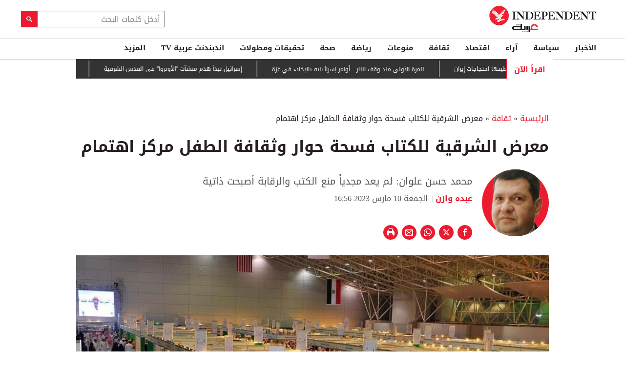

--- FILE ---
content_type: text/html; charset=utf-8
request_url: https://www.independentarabia.com/node/429836/%D8%AB%D9%82%D8%A7%D9%81%D8%A9/%D9%85%D8%B9%D8%B1%D8%B6-%D8%A7%D9%84%D8%B4%D8%B1%D9%82%D9%8A%D8%A9-%D9%84%D9%84%D9%83%D8%AA%D8%A7%D8%A8-%D9%81%D8%B3%D8%AD%D8%A9-%D8%AD%D9%88%D8%A7%D8%B1-%D9%88%D8%AB%D9%82%D8%A7%D9%81%D8%A9-%D8%A7%D9%84%D8%B7%D9%81%D9%84-%D9%85%D8%B1%D9%83%D8%B2-%D8%A7%D9%87%D8%AA%D9%85%D8%A7%D9%85
body_size: 24631
content:
<!doctype html>
<html class="no-js" dir="rtl" lang="ar">

<head>
  <script async src="https://cdn.onthe.io/io.js/G9dGSbacTaPR"></script>
  <script async src="//static.chartbeat.com/js/chartbeat_mab.js"></script>
  <meta charset="utf-8" />
  <meta http-equiv="Content-Type" content="text/html; charset=utf-8" />
<link rel="apple-touch-icon" href="https://www.independentarabia.com/sites/default/files/logo-arabic.jpg" type="image/jpeg" />
<link rel="apple-touch-icon-precomposed" href="https://www.independentarabia.com/sites/default/files/logo-arabic_0.jpg" type="image/jpeg" />
<script type="application/ld+json">{
    "@context": "https://schema.org",
    "@graph": [
        {
            "@type": "BlogPosting",
            "headline": "معرض الشرقية للكتاب فسحة حوار وثقافة الطفل مركز اهتمام",
            "description": "محمد حسن علوان: لم يعد مجدياً منع الكتب والرقابة أصبحت ذاتية",
            "author": {
                "@type": "Person",
                "name": "عبده وازن",
                "url": "https://www.independentarabia.com/articles-author/%D8%B9%D8%A8%D8%AF%D9%87-%D9%88%D8%A7%D8%B2%D9%86"
            },
            "publisher": {
                "@type": "Organization",
                "name": "اندبندنت عربية",
                "url": "https://www.independentarabia.com/",
                "sameAs": [
                    "https://www.instagram.com/indyarabia/",
                    "https://twitter.com/IndyArabia",
                    "https://www.facebook.com/Independentarabia/"
                ],
                "logo": {
                    "@type": "ImageObject",
                    "url": "https://www.independentarabia.com/sites/all/themes/independent_v2/assets/img/logo-arabic.jpg",
                    "width": "438",
                    "height": "108"
                }
            },
            "datePublished": "جمعة, 03/10/2023 - 16:15",
            "dateModified": "جمعة, 03/10/2023 - 16:56",
            "image": {
                "@type": "ImageObject",
                "url": "https://www.independentarabia.com/sites/default/files/article/mainimage/2023/03/10/718576-1088144927.jpg"
            }
        },
        {
            "name": "معرض الشرقية للكتاب فسحة حوار وثقافة الطفل مركز اهتمام",
            "description": "13 يوما هي المساحة الزمنية التي انعقد خلالها #معرض_الشرقية_للكتاب في دورته الأولى، التي كانت حافلة بندوات ولقاءات وأمسيات وورش عمل، مع اهتمام خاص ببرنامج الأطفال و",
            "url": "https://www.independentarabia.com/sites/default/files/styles/1200x630/public/article/mainimage/2023/03/10/718576-1088144927.jpg",
            "@type": "ImageObject",
            "width": "1600",
            "height": "630"
        },
        {
            "itemListElement": [
                {
                    "@type": "ListItem",
                    "position": 1,
                    "url": "https://www.independentarabia.com/node/640813/%D8%A7%D9%84%D8%A3%D8%AE%D8%A8%D8%A7%D8%B1/%D8%AF%D9%88%D9%84%D9%8A%D8%A7%D8%AA/%D8%A8%D8%B1%D9%8A%D8%B7%D8%A7%D9%86%D9%8A%D8%A7-%D8%AA%D9%85%D9%86%D8%AD-%D8%A7%D9%84%D8%B5%D9%8A%D9%86-%D8%A3%D9%83%D8%A8%D8%B1-%D8%B3%D9%81%D8%A7%D8%B1%D8%A9-%D8%A8%D8%A3%D9%88%D8%B1%D9%88%D8%A8%D8%A7-%D8%B1%D8%BA%D9%85-%D9%85%D8%AE%D8%A7%D9%88%D9%81-%D8%A7%D9%84%D8%AA%D8%AC%D8%B3%D8%B3"
                },
                {
                    "@type": "ListItem",
                    "position": 2,
                    "url": "https://www.independentarabia.com/node/640811/%D8%B3%D9%8A%D8%A7%D8%B3%D8%A9/%D9%85%D8%AA%D8%A7%D8%A8%D8%B9%D8%A7%D8%AA/%D8%AF%D9%88%D9%84-%D8%A3%D9%88%D8%B1%D9%88%D8%A8%D9%8A%D8%A9-%D8%AA%D8%B9%D9%8A%D8%AF-%D8%A7%D9%84%D9%86%D8%B8%D8%B1-%D9%81%D9%8A-%D9%85%D8%B4%D8%A7%D8%B1%D9%83%D8%AA%D9%87%D8%A7-%D8%A8%D9%85%D8%B1%D9%83%D8%B2-%D8%AA%D9%86%D8%B3%D9%8A%D9%82-%D8%BA%D8%B2%D8%A9"
                },
                {
                    "@type": "ListItem",
                    "position": 3,
                    "url": "https://www.independentarabia.com/node/640810/%D8%B1%D9%8A%D8%A7%D8%B6%D8%A9/%D8%AC%D8%AF%D9%84-%D9%86%D9%87%D8%A7%D8%A6%D9%8A-%D9%83%D8%A3%D8%B3-%D8%A3%D9%81%D8%B1%D9%8A%D9%82%D9%8A%D8%A7-%D8%A7%D9%86%D8%B3%D8%AD%D8%A7%D8%A8-%D8%A7%D9%84%D8%B3%D9%86%D8%BA%D8%A7%D9%84-%D8%B3%D8%A7%D8%A8%D9%82%D8%A9-%D8%AE%D8%B7%D8%B1%D8%A9"
                },
                {
                    "@type": "ListItem",
                    "position": 4,
                    "url": "https://www.independentarabia.com/node/640809/%D8%B1%D9%8A%D8%A7%D8%B6%D8%A9/%D8%A7%D8%AE%D8%AA%D8%A8%D8%A7%D8%B1-%D9%85%D8%A7%D8%B1%D8%B3%D9%8A%D9%84%D9%8A%D8%A7-%D9%8A%D8%AD%D8%B3%D9%85-%D9%85%D8%B3%D8%A7%D8%B1-%D8%B9%D9%88%D8%AF%D8%A9-%D9%84%D9%8A%D9%81%D8%B1%D8%A8%D9%88%D9%84-%D8%A7%D9%84%D9%85%D8%AA%D8%B9%D8%AB%D8%B1%D8%A9-%D9%85%D8%B9-%D8%B3%D9%84%D9%88%D8%AA"
                },
                {
                    "@type": "ListItem",
                    "position": 5,
                    "url": "https://www.independentarabia.com/node/640807/%D8%B3%D9%8A%D8%A7%D8%B3%D8%A9/%D9%85%D8%AA%D8%A7%D8%A8%D8%B9%D8%A7%D8%AA/%D9%86%D8%A7%D8%A6%D8%A8-%D9%81%D8%B1%D9%86%D8%B3%D9%8A-%D9%8A%D8%B7%D8%A7%D9%84%D8%A8-%D8%A8%D8%AD%D8%B1%D9%85%D8%A7%D9%86-%D8%A3%D9%85%D9%8A%D8%B1%D9%83%D8%A7-%D9%85%D9%86-%D8%A7%D8%B3%D8%AA%D8%B6%D8%A7%D9%81%D8%A9-%D8%A7%D9%84%D9%85%D9%88%D9%86%D8%AF%D9%8A%D8%A7%D9%84"
                },
                {
                    "@type": "ListItem",
                    "position": 6,
                    "url": "https://www.independentarabia.com/node/640806/%D8%A7%D9%82%D8%AA%D8%B5%D8%A7%D8%AF/%D8%A3%D8%AE%D8%A8%D8%A7%D8%B1-%D9%88%D8%AA%D9%82%D8%A7%D8%B1%D9%8A%D8%B1-%D8%A7%D9%82%D8%AA%D8%B5%D8%A7%D8%AF%D9%8A%D8%A9/%D9%85%D8%B5%D8%B1-%D8%A8%D8%B9%D8%AF-%D8%A7%D9%84%D8%A8%D8%B1%D9%84%D9%85%D8%A7%D9%86-%D8%A7%D9%84%D8%AC%D8%AF%D9%8A%D8%AF%E2%80%A6-%D9%87%D9%84-%D8%AA%D8%B1%D8%AD%D9%84-%D8%A7%D9%84%D8%AD%D9%83%D9%88%D9%85%D8%A9-%D8%A3%D9%85%D8%A7%D9%85-%D8%B6%D8%BA%D9%88%D8%B7"
                },
                {
                    "@type": "ListItem",
                    "position": 7,
                    "url": "https://www.independentarabia.com/node/640805/%D8%B3%D9%8A%D8%A7%D8%B3%D8%A9/%D9%85%D8%AA%D8%A7%D8%A8%D8%B9%D8%A7%D8%AA/%D8%B9%D8%B1%D8%A7%D9%82%D8%AC%D9%8A-%D8%B6%D8%BA%D9%88%D8%B7-%D8%A5%D8%B3%D8%B1%D8%A7%D8%A6%D9%8A%D9%84%D9%8A%D8%A9-%D9%88%D8%B1%D8%A7%D8%A1-%D8%A5%D9%84%D8%BA%D8%A7%D8%A1-%D9%85%D8%B4%D8%A7%D8%B1%D9%83%D8%AA%D9%8A-%D9%81%D9%8A-%D8%AF%D8%A7%D9%81%D9%88%D8%B3"
                },
                {
                    "@type": "ListItem",
                    "position": 8,
                    "url": "https://www.independentarabia.com/node/640803/%D8%A7%D9%82%D8%AA%D8%B5%D8%A7%D8%AF/%D8%A3%D8%B3%D9%87%D9%85-%D9%88%D8%A8%D9%88%D8%B1%D8%B5%D8%A9/%D8%A7%D9%84%D9%85%D8%A4%D8%B4%D8%B1-%D8%A7%D9%84%D8%B3%D8%B9%D9%88%D8%AF%D9%8A-%D9%8A%D8%AA%D9%85%D8%A7%D8%B3%D9%83-%D9%82%D8%B1%D8%A8-11-%D8%A3%D9%84%D9%81-%D9%86%D9%82%D8%B7%D8%A9"
                },
                {
                    "@type": "ListItem",
                    "position": 9,
                    "url": "https://www.independentarabia.com/node/640800/%D8%A7%D9%84%D8%A3%D8%AE%D8%A8%D8%A7%D8%B1/%D8%A7%D9%84%D8%B4%D8%B1%D9%82-%D8%A7%D9%84%D8%A3%D9%88%D8%B3%D8%B7/%D9%84%D9%84%D9%85%D8%B1%D8%A9-%D8%A7%D9%84%D8%A3%D9%88%D9%84%D9%89-%D9%85%D9%86%D8%B0-%D9%88%D9%82%D9%81-%D8%A7%D9%84%D9%86%D8%A7%D8%B1-%D8%A3%D9%88%D8%A7%D9%85%D8%B1-%D8%A5%D8%B3%D8%B1%D8%A7%D8%A6%D9%8A%D9%84%D9%8A%D8%A9-%D8%A8%D8%A7%D9%84%D8%A5%D8%AE%D9%84%D8%A7%D8%A1-%D9%81%D9%8A-%D8%BA%D8%B2%D8%A9"
                },
                {
                    "@type": "ListItem",
                    "position": 10,
                    "url": "https://www.independentarabia.com/node/640799/%D8%AB%D9%82%D8%A7%D9%81%D8%A9/%D8%A7%D9%84%D9%85%D9%81%D9%83%D8%B1-%D8%AC%D9%84%D8%A8%D9%8A%D8%B1-%D8%A3%D8%B4%D9%82%D8%B1-%D8%AF%D8%A7%D9%81%D8%B9-%D8%B9%D9%86-%D8%AA%D8%AD%D8%B1%D8%B1-%D8%A7%D9%84%D8%B4%D8%B9%D9%88%D8%A8-%D9%88%D9%88%D8%A7%D8%AC%D9%87-%D8%A7%D9%84%D8%A7%D8%B3%D8%AA%D8%A8%D8%AF%D8%A7%D8%AF"
                },
                {
                    "@type": "ListItem",
                    "position": 11,
                    "url": "https://www.independentarabia.com/node/640798/%D8%B3%D9%8A%D8%A7%D8%B3%D8%A9/%D9%85%D8%AA%D8%A7%D8%A8%D8%B9%D8%A7%D8%AA/%D9%85%D9%86-%D8%AF%D8%A7%D9%81%D9%88%D8%B3-%D8%A7%D9%84%D8%B5%D9%8A%D9%86-%D8%AA%D8%AD%D8%B0%D9%91%D8%B1-%D9%85%D9%86-%D8%A7%D9%84%D8%B9%D9%88%D8%AF%D8%A9-%D8%A5%D9%84%D9%89-%D8%B4%D8%B1%D9%8A%D8%B9%D8%A9-%D8%A7%D9%84%D8%BA%D8%A7%D8%A8-%D9%81%D9%8A-%D8%A7%D9%84%D8%B9%D8%A7%D9%84%D9%85"
                },
                {
                    "@type": "ListItem",
                    "position": 12,
                    "url": "https://www.independentarabia.com/node/640797/%D9%85%D9%86%D9%88%D8%B9%D8%A7%D8%AA/%D8%A8%D9%8A%D9%86-%D8%AD%D9%82%D9%86-%D8%A7%D9%84%D8%AA%D9%86%D8%AD%D9%8A%D9%81-%D9%88%D8%A3%D8%B3%D8%B9%D8%A7%D8%B1-%D8%A7%D9%84%D9%84%D8%AD%D9%88%D9%85-%D9%81%D8%AA%D8%B4-%D8%B9%D9%86-%D8%A7%D9%84%D8%A8%D8%B1%D9%88%D8%AA%D9%8A%D9%86"
                }
            ],
            "mainEntityOfPage": "https://www.independentarabia.com/node/429836/%D8%AB%D9%82%D8%A7%D9%81%D8%A9/%D9%85%D8%B9%D8%B1%D8%B6-%D8%A7%D9%84%D8%B4%D8%B1%D9%82%D9%8A%D8%A9-%D9%84%D9%84%D9%83%D8%AA%D8%A7%D8%A8-%D9%81%D8%B3%D8%AD%D8%A9-%D8%AD%D9%88%D8%A7%D8%B1-%D9%88%D8%AB%D9%82%D8%A7%D9%81%D8%A9-%D8%A7%D9%84%D8%B7%D9%81%D9%84-%D9%85%D8%B1%D9%83%D8%B2-%D8%A7%D9%87%D8%AA%D9%85%D8%A7%D9%85",
            "@type": "ItemList"
        },
        {
            "sameAs": [
                "https://www.facebook.com/Independentarabia",
                "https://x.com/IndyArabia",
                "https://www.instagram.com/indyarabia/",
                "https://www.linkedin.com/company/indyarabia",
                "https://www.tiktok.com/@indyarabia?lang=en"
            ],
            "description": "موقع إخباري مستقل يقدم آخر الأخبار والتحليلات"
        },
        {
            "@type": "WebPage",
            "breadcrumb": {
                "@type": "BreadcrumbList",
                "itemListElement": [
                    {
                        "@type": "ListItem",
                        "position": 1,
                        "name": "الرئيسية",
                        "item": "https://www.independentarabia.com/"
                    }
                ]
            }
        },
        {
            "@type": "WebSite",
            "@id": "https://www.independentarabia.com/#website",
            "name": "اندبندنت عربية",
            "url": "https://www.independentarabia.com/",
            "publisher": {
                "@type": "Organization",
                "@id": "https://www.independentarabia.com/#organization"
            },
            "potentialAction": {
                "@type": "SearchAction",
                "query-input": "search_term_string",
                "target": {
                    "@type": "EntryPoint",
                    "urlTemplate": "https://www.independentarabia.com/search/search_term_string",
                    "inLanguage": "ar"
                }
            },
            "inLanguage": "ar"
        }
    ]
}</script>
<meta name="abstract" content="الإندبندنت عربية" />
<meta name="description" content="13 يوما هي المساحة الزمنية التي انعقد خلالها #معرض_الشرقية_للكتاب في دورته الأولى، التي كانت حافلة بندوات ولقاءات وأمسيات وورش عمل، مع اهتمام خاص ببرنامج الأطفال والفتيان" />
<link rel="canonical" href="https://www.independentarabia.com/node/429836/%D8%AB%D9%82%D8%A7%D9%81%D8%A9/%D9%85%D8%B9%D8%B1%D8%B6-%D8%A7%D9%84%D8%B4%D8%B1%D9%82%D9%8A%D8%A9-%D9%84%D9%84%D9%83%D8%AA%D8%A7%D8%A8-%D9%81%D8%B3%D8%AD%D8%A9-%D8%AD%D9%88%D8%A7%D8%B1-%D9%88%D8%AB%D9%82%D8%A7%D9%81%D8%A9-%D8%A7%D9%84%D8%B7%D9%81%D9%84-%D9%85%D8%B1%D9%83%D8%B2-%D8%A7%D9%87%D8%AA%D9%85%D8%A7%D9%85" />
<link rel="shortlink" href="https://www.independentarabia.com/node/429836" />
<meta property="fb:admins" content="804060108" />
<meta property="fb:app_id" content="2284787931805035" />
<meta property="og:site_name" content="اندبندنت عربية" />
<meta property="og:type" content="article" />
<meta property="og:title" content="معرض الشرقية للكتاب فسحة حوار وثقافة الطفل مركز اهتمام" />
<meta property="og:url" content="https://www.independentarabia.com/node/429836/%D8%AB%D9%82%D8%A7%D9%81%D8%A9/%D9%85%D8%B9%D8%B1%D8%B6-%D8%A7%D9%84%D8%B4%D8%B1%D9%82%D9%8A%D8%A9-%D9%84%D9%84%D9%83%D8%AA%D8%A7%D8%A8-%D9%81%D8%B3%D8%AD%D8%A9-%D8%AD%D9%88%D8%A7%D8%B1-%D9%88%D8%AB%D9%82%D8%A7%D9%81%D8%A9-%D8%A7%D9%84%D8%B7%D9%81%D9%84-%D9%85%D8%B1%D9%83%D8%B2-%D8%A7%D9%87%D8%AA%D9%85%D8%A7%D9%85" />
<meta property="og:description" content="13 يوما هي المساحة الزمنية التي انعقد خلالها #معرض_الشرقية_للكتاب في دورته الأولى، التي كانت حافلة بندوات ولقاءات وأمسيات وورش عمل، مع اهتمام خاص ببرنامج الأطفال والفتيان" />
<meta property="og:updated_time" content="2023-03-10T16:56:02+03:00" />
<meta property="og:image" content="https://www.independentarabia.com/sites/default/files/styles/1200x630/public/article/mainimage/2023/03/10/718576-1088144927.jpg" />
<meta property="og:image:url" content="https://www.independentarabia.com/sites/default/files/styles/1200x630/public/article/mainimage/2023/03/10/718576-1088144927.jpg" />
<meta property="og:image:secure_url" content="https://www.independentarabia.com/sites/default/files/styles/1200x630/public/article/mainimage/2023/03/10/718576-1088144927.jpg" />
<meta name="twitter:card" content="summary_large_image" />
<meta name="twitter:title" content="معرض الشرقية للكتاب فسحة حوار وثقافة الطفل مركز اهتمام" />
<meta name="twitter:url" content="https://www.independentarabia.com/node/429836/%D8%AB%D9%82%D8%A7%D9%81%D8%A9/%D9%85%D8%B9%D8%B1%D8%B6-%D8%A7%D9%84%D8%B4%D8%B1%D9%82%D9%8A%D8%A9-%D9%84%D9%84%D9%83%D8%AA%D8%A7%D8%A8-%D9%81%D8%B3%D8%AD%D8%A9-%D8%AD%D9%88%D8%A7%D8%B1-%D9%88%D8%AB%D9%82%D8%A7%D9%81%D8%A9-%D8%A7%D9%84%D8%B7%D9%81%D9%84-%D9%85%D8%B1%D9%83%D8%B2-%D8%A7%D9%87%D8%AA%D9%85%D8%A7%D9%85" />
<meta name="twitter:description" content="13 يوما هي المساحة الزمنية التي انعقد خلالها #معرض_الشرقية_للكتاب في دورته الأولى، التي كانت حافلة بندوات ولقاءات وأمسيات وورش عمل، مع اهتمام خاص ببرنامج الأطفال والفتيان" />
<meta name="twitter:image" content="https://www.independentarabia.com/sites/default/files/styles/1200x630/public/article/mainimage/2023/03/10/718576-1088144927.jpg" />
<meta property="article:author" content="https://www.independentarabia.com/articles-author/%D8%B9%D8%A8%D8%AF%D9%87-%D9%88%D8%A7%D8%B2%D9%86" />
<meta property="article:published_time" content="2023-03-10T16:19:56+03:00" />
<meta property="article:modified_time" content="2023-03-10T16:56:02+03:00" />
<meta itemprop="name" content="معرض الشرقية للكتاب فسحة حوار وثقافة الطفل مركز اهتمام" />
<meta itemprop="description" content="13 يوما هي المساحة الزمنية التي انعقد خلالها #معرض_الشرقية_للكتاب في دورته الأولى، التي كانت حافلة بندوات ولقاءات وأمسيات وورش عمل، مع اهتمام خاص ببرنامج الأطفال والفتيان" />
<link rel="shortcut icon" href="https://www.independentarabia.com/sites/default/files/pictures/December/1/2025/favicon16x16.png" type="image/png" />
<link rel="icon" href="https://www.independentarabia.com/sites/default/files/pictures/December/1/2025/favicon16x16.png" sizes="16x16" />
<link rel="mask-icon" href="https://www.independentarabia.com/sites/default/files/pictures/December/1/2025/favicon180x180.svg" color="#ec1a2e" />
<link rel="icon" href="https://www.independentarabia.com/sites/default/files/pictures/December/1/2025/favicon32x32.png" sizes="32x32" />
<link rel="apple-touch-icon" href="https://www.independentarabia.com/sites/default/files/pictures/December/1/2025/favicon180x180.png" sizes="180x180" />
  <meta http-equiv="x-ua-compatible" content="ie=edge">
  <meta name="viewport" content="width=device-width, initial-scale=1.0">

  <title>معرض الشرقية للكتاب فسحة حوار وثقافة الطفل مركز اهتمام | اندبندنت عربية</title>
  <meta name="apple-mobile-web-app-capable" content="yes">
  <meta name="apple-mobile-web-app-title" content="Independent Arabia">
  <link type="text/css" rel="stylesheet" href="https://www.independentarabia.com/sites/default/files/css/css_S_9jg6WMMYt2eeeoQaVMsndFTrQrlmul5BkwxQx_tEE.css" media="all" />
<link type="text/css" rel="stylesheet" href="https://www.independentarabia.com/sites/default/files/css/css_JWOeXeU0Jy2GmMbhBFKbBY0t6UTH1bAWD1Z3EGP6hzI.css" media="all" />
<link type="text/css" rel="stylesheet" href="https://www.independentarabia.com/sites/default/files/css/css_r-rH7I1Mja7n2v-BX0zzUX8FJrB6NxUfXOA0adIkscg.css" media="all" />
<link type="text/css" rel="stylesheet" href="https://www.independentarabia.com/sites/default/files/css/css_yu_pIs_kozweSDu3tOAnH_Z3MeqeBddZKuagNYIn1bA.css" media="all" />
  <script type="text/javascript" src="https://www.independentarabia.com/sites/default/files/js/js_ypadrG4kz9-JBpNOXmgjyVozLCJG_1RP3Ig-iqWR8n0.js"></script>
<script type="text/javascript" src="https://www.independentarabia.com/sites/default/files/js/js_PVDXLYzRJFuiFxLIcMxS1xTrknLoYMaxeemVVEk7G8w.js"></script>
<script type="text/javascript" src="https://www.independentarabia.com/sites/default/files/js/js_vMiaFDLfFFV0g5PE8DqIHehCfnjFpXaQLD0l3B52ThU.js"></script>
<script type="text/javascript">
<!--//--><![CDATA[//><!--
      // close script tag for SecKit protection
      //--><!]]>
      </script>
      <script type="text/javascript" src="/sites/all/modules/seckit/js/seckit.document_write.js"></script>
      <link type="text/css" rel="stylesheet" id="seckit-clickjacking-no-body" media="all" href="/sites/all/modules/seckit/css/seckit.no_body.css" />
      <!-- stop SecKit protection -->
      <noscript>
      <link type="text/css" rel="stylesheet" id="seckit-clickjacking-noscript-tag" media="all" href="/sites/all/modules/seckit/css/seckit.noscript_tag.css" />
      <div id="seckit-noscript-tag">
        Sorry, you need to enable JavaScript to visit this website.
      </div>
      </noscript>
      <script type="text/javascript">
      <!--//--><![CDATA[//><!--
      // open script tag to avoid syntax errors
//--><!]]>
</script>
<script type="text/javascript">
<!--//--><![CDATA[//><!--
  window.most_article = function (period, folder_type) {
    console.log(period);
    console.log(folder_type);
    jQuery.getJSON('https://www.independentarabia.com/sites/default/files/'+folder_type+'/'+period+'.json?v=s260120-1908', function(data) {
        var html="";
        jQuery.each(data.articles.list, function(i,item){
        var _nid_article =  item.url.split("/");  

        html +='<div class="object-item" data-nid="'+_nid_article[2]+'" data-vr-contentbox="position '+i+'" data-vr-contentbox-url="/node/'+_nid_article[2]+'"><div class="media-object"><div class="media-object-section"><div class="media-object-img">';
		if (typeof item.type_article !== "undefined"){
		html +='<a href="'+item.url+'"><img src="'+item.type_article+'"></a>';
		}
		
		html +='</div></div><div class="media-object-section"><div class="article-item-title"><h6><a href="'+item.url+'">'+item.page+'</a></h6></div></div></div></div>'; 
            if (i == 4){
            return false;
            }    
        });
        jQuery('#mostread_today').append(html);
    });
  }
//--><!]]>
</script>
<script type="text/javascript" src="https://www.independentarabia.com/sites/default/files/js/js_41NARw_LZ8VleRNHM2BfScqBPQ4PN0daGvJR48sFrdU.js"></script>
<script type="text/javascript" src="https://www.independentarabia.com/sites/default/files/js/js_Db7FSK1Lv-tuGTjM1A4uKfb0ODMHNCXrtJzXniMNPZk.js"></script>
<script type="text/javascript">
<!--//--><![CDATA[//><!--
jQuery.extend(Drupal.settings, {"basePath":"\/","pathPrefix":"","ajaxPageState":{"theme":"independent_v2","theme_token":"_4H0qYmGFWZPm4SOYBbOIHAndMqOywtsDIw-SQkVukI","js":{"sites\/all\/modules\/jquery_update\/replace\/jquery\/1.10\/jquery.min.js":1,"misc\/jquery-extend-3.4.0.js":1,"misc\/jquery-html-prefilter-3.5.0-backport.js":1,"misc\/jquery.once.js":1,"misc\/drupal.js":1,"sites\/all\/modules\/admin_menu\/admin_devel\/admin_devel.js":1,"sites\/all\/modules\/fb_instant_articles\/modules\/fb_instant_articles_display\/js\/admin.js":1,"public:\/\/languages\/ar_WKEfZJVoqQL-wyRAI2YdT7gq9IN5ByxXIUXppd3N6H8.js":1,"0":1,"1":1,"sites\/all\/modules\/scald\/modules\/providers\/scald_image\/scald_image.js":1,"sites\/all\/themes\/independent_v2\/assets\/js\/Pageviews-2.0.js":1},"css":{"modules\/system\/system.base.css":1,"modules\/system\/system.base-rtl.css":1,"modules\/system\/system.messages.css":1,"modules\/system\/system.messages-rtl.css":1,"modules\/field\/theme\/field-rtl.css":1,"sites\/all\/modules\/scald\/modules\/fields\/mee\/css\/editor-global.css":1,"modules\/search\/search-rtl.css":1,"modules\/user\/user.css":1,"modules\/user\/user-rtl.css":1,"sites\/all\/modules\/youtube\/css\/youtube.css":1,"sites\/all\/modules\/views\/css\/views-rtl.css":1,"sites\/all\/modules\/ckeditor\/css\/ckeditor.css":1,"sites\/all\/modules\/ckeditor\/css\/ckeditor-rtl.css":1,"sites\/all\/modules\/media\/modules\/media_wysiwyg\/css\/media_wysiwyg.base.css":1,"sites\/all\/modules\/ctools\/css\/ctools.css":1,"sites\/all\/modules\/node_embed\/plugins\/node_embed\/node_embed.css":1,"sites\/all\/themes\/independent_v2\/assets\/css\/app-rtl.css":1}}});
//--><!]]>
</script>
  <script src="/srpc.js?ssssa"></script>
  <script type="text/javascript">
    !(function(p,l,o,w,i,n,g){
        if(!p[i]){
            p[i]=p[i]||[];
            p[i].push(i);
            p[i]=function(){(p[i].q=p[i].q||[]).push(arguments);};
            p[i].q=p[i].q||[];
            n=l.createElement(o);
            g=l.getElementsByTagName(o)[0];
            n.async=1;
            n.src=w;
            g.parentNode.insertBefore(n, g);
            n.onload = function() {
                window.l5plow.initTag('9', 1800, '', 'tracker.srmg-cdp.com');

                window.l5plow('enableFormTracking');
                window.l5plow('trackPageView');
            };
        }
    })(window, document, "script", "https://js.l5id.com/l5v3s.js", "l5track");
</script>
<!-- Start GPT Tag -->

  <script async="async" src="https://securepubads.g.doubleclick.net/tag/js/gpt.js"></script>

  <script>
    window.googletag = window.googletag || {
      cmd: []
    };

    var anchorSlot;

    function isMobileDevice() {
      return /Android|webOS|iPhone|iPod|BlackBerry|IEMobile|Opera Mini/i.test(navigator.userAgent);
    }

    googletag.cmd.push(function() {
      
      var topMapping = googletag.sizeMapping()
        .addSize([1080, 0], [
          [970, 90],
          [970, 250],
          [728, 90]
        ])

        .addSize([750, 400], [
          [970, 90],
          [970, 250],
          [728, 90]
        ])

        .addSize([470, 400], [
          [320, 50],
          [320, 100]
        ])

        .addSize([0, 0], [
          [320, 50],
          [320, 100]
        ])

        .build();
      var midMapping = googletag.sizeMapping()

        .addSize([1080, 0], [
          [300, 250],
          [336, 280]
        ])

        .addSize([750, 400], [
          [300, 250],
          [336, 280]
        ])

        .addSize([470, 400], [
          [300, 250],
          [336, 280]
        ])

        .addSize([0, 0], [
          [300, 250],
          [336, 280]
        ])

        .build();



      var midMapping1 = googletag.sizeMapping()

        .addSize([1080, 0], [
          [300, 250],
          [336, 280],
          [160, 600],
          [300, 600]
        ])

        .addSize([750, 400], [
          [300, 250],
          [336, 280],
          [160, 600],
          [300, 600]
        ])

        .addSize([470, 400], [
          [300, 250],
          [336, 280]
        ])

        .addSize([0, 0], [
          [300, 250],
          [336, 280]
        ])

        .build();





      var bottomMapping = googletag.sizeMapping()

        .addSize([1080, 0], [
          [970, 90],
          [970, 250],
          [728, 90]
        ])

        .addSize([750, 400], [
          [970, 90],
          [970, 250],
          [728, 90]
        ])

        .addSize([470, 400], [
          [300, 250],
          [336, 280]
        ])

        .addSize([0, 0], [
          [300, 250],
          [336, 280],
          [320, 50],
          [320, 100]
        ])

        .build();



      googletag.defineSlot('/5910/The-Independent-Arabic/culture', [1, 1], 'div-gpt-ad-3341368-0').addService(googletag.pubads());



      googletag.defineOutOfPageSlot('/5910/The-Independent-Arabic/culture', 'div-gpt-ad-3341368-1')

        .addService(googletag.pubads());





      googletag.defineSlot('/5910/The-Independent-Arabic/culture', [
          [970, 250],
          [970, 90],
          [728, 90],
          [320, 50],
          [320, 100]
        ], 'div-gpt-ad-3341368-2')

        .defineSizeMapping(topMapping)

        .setTargeting('position', 'atf')

        .addService(googletag.pubads());



      googletag.defineSlot('/5910/The-Independent-Arabic/culture', [
          [300, 250],
          [336, 280]
        ], 'div-gpt-ad-3341368-3')

        .defineSizeMapping(midMapping)

        .setTargeting('position', 'Mid1')

        .addService(googletag.pubads());



      googletag.defineSlot('/5910/The-Independent-Arabic/culture', [
          [300, 250],
          [336, 280],
          [160, 600],
          [300, 600]
        ], 'div-gpt-ad-3341368-4')

        .defineSizeMapping(midMapping1)

        .setTargeting('position', 'Mid2')

        .addService(googletag.pubads());



      googletag.defineSlot('/5910/The-Independent-Arabic/culture', [
          [300, 250],
          [336, 280]
        ], 'div-gpt-ad-3341368-6')

        .defineSizeMapping(midMapping)

        .setTargeting('position', 'Mid3')

        .addService(googletag.pubads());



      googletag.defineSlot('/5910/The-Independent-Arabic/culture', [
          [970, 90],
          [970, 250],
          [728, 90],
          [300, 250],
          [336, 280],
          [320, 50],
          [320, 100]
        ], 'div-gpt-ad-3341368-5')

        .defineSizeMapping(bottomMapping)

        .setTargeting('position', 'btf')

        .addService(googletag.pubads());





      if (document.body.clientWidth <= 768) {

        anchorSlot = googletag.defineOutOfPageSlot(

          '/5910/The-Independent-Arabic/culture', googletag.enums.OutOfPageFormat.BOTTOM_ANCHOR);

      }

      if (anchorSlot) {

        anchorSlot

          .setTargeting('Page', 'Culture')

          .addService(googletag.pubads());

      }



      // Configure page-level targeting.

      googletag.pubads().setTargeting('Page', ['Article']);

      googletag.pubads().setTargeting('url', [window.location.pathname]);

      googletag.pubads().enableLazyLoad({

        // Fetch slots within 2 viewports.

        fetchMarginPercent: 200,

        // Render slots within 1 viewports.

        renderMarginPercent: 100,

        mobileScaling: 2.0

      });

            var ppid = '942cedfb84ecaddc8d4f3abde043621990ccb9f235e98751debee20f461403d8';

      googletag.pubads().enableSingleRequest();

      googletag.pubads().collapseEmptyDivs();

      googletag.pubads().setCentering(true);

      googletag.enableServices();

    });



    // networkCode is provided

    window.googletag = window.googletag || {
      cmd: []
    };

    googletag.secureSignalProviders = googletag.secureSignalProviders || [];

    googletag.secureSignalProviders.push({

      networkCode: "5910",

      collectorFunction: () => {

        // ...custom signal generation logic...

        return Promise.resolve("signal");

      },

    });
  </script>

  <!-- Global site tag (gtag.js) - Google Analytics -->
<script async src="https://www.googletagmanager.com/gtag/js?id=UA-129565087-1"></script>
<script>
  window.dataLayer = window.dataLayer || [];
  function gtag(){dataLayer.push(arguments);}
  gtag('js', new Date());

  gtag('config', 'UA-129565087-1');
</script>

<!-- Begin BlueKai Tag -->
  <script type="text/javascript">
  window.bk_async = function() {

  bk_addPageCtx('key', 'value');
  bk_addEmailHash("EMAIL_ADDRESS");

  BKTAG.doTag(82948, 10); };
  (function() {
  var scripts = document.getElementsByTagName('script')[0];
  var s = document.createElement('script');
  s.async = true;
  s.src = "https://tags.bkrtx.com/js/bk-coretag.js";
  scripts.parentNode.insertBefore(s, scripts);
  }());
  </script>
<!-- End BlueKai Tag -->
  <!-- Google Tag Manager -->
<script>(function(w,d,s,l,i){w[l]=w[l]||[];w[l].push({'gtm.start':
new Date().getTime(),event:'gtm.js'});var f=d.getElementsByTagName(s)[0],
j=d.createElement(s),dl=l!='dataLayer'?'&l='+l:'';j.async=true;j.src=
'https://www.googletagmanager.com/gtm.js?id='+i+dl;f.parentNode.insertBefore(j,f);
})(window,document,'script','dataLayer','GTM-5V6XLXZ');</script>
<!-- End Google Tag Manager -->  <style type="text/css">
    #email-field-wrapper label {
      font-size: 16px;
      padding: 0 0 10px;
    }

    #email-field-wrapper label span {
      color: red;
    }
	.liveblog-capsule .inner.bg-yellow{
		background-color:yellow;
	}
  </style>

<script async src="//pahtzc.tech/c/independentarabia.com.js"></script>
<script async='async' src='https://functions.adnami.io/api/macro/adsm.macro.independentarabia.com.js'></script>
</head>

<body class="html not-front not-logged-in no-sidebars page-node page-node- page-node-429836 node-type-article page-taxonomy-term-201 arabic-theme" >
  <!-- Google Tag Manager (noscript) -->
<noscript><iframe src="https://www.googletagmanager.com/ns.html?id=GTM-5V6XLXZ"
height="0" width="0" style="display:none;visibility:hidden"></iframe></noscript>
<!-- End Google Tag Manager (noscript) -->  <!-- Load Facebook SDK for JavaScript -->
  <!-- <div id="fb-root"></div>
      <script>(function(d, s, id) {
        var js, fjs = d.getElementsByTagName(s)[0];
        if (d.getElementById(id)) return;
        js = d.createElement(s); js.id = id;
        js.src = "https://connect.facebook.net/en_US/sdk.js#xfbml=1&version=v3.0";
        fjs.parentNode.insertBefore(js, fjs);
      }(document, 'script', 'facebook-jssdk'));</script> -->
  <div id='div-gpt-ad-3341368-0'>
    <script>
      googletag.cmd.push(function() {
        onDvtagReady(function () { 
        googletag.display('div-gpt-ad-3341368-0');
        });
      });
    </script>
  </div>

  <div id='div-gpt-ad-3341368-1'>
    <script>
      googletag.cmd.push(function() {
        onDvtagReady(function () { 
        googletag.display('div-gpt-ad-3341368-1');
        });
      });
    </script>
  </div>
    <div id="main-wrap">
    <a href="javascript:" id="return-to-top"><i class="icomoon-icon icon-arrow-up" style="vertical-align: middle;"></i></a>
    <div class="container">
      <header id="main-header">
  <div id="sticky-header-waypoint">
    <div class="main-header-before">
      <div class="grid-x grid-margin-x align-justify align-stretch main-header-before__inner">
        <div class="cell shrink">
          <div class="logo">
            <a href="/">
              <img class="logo-default" src="/sites/all/themes/independent_v2/assets/img/logo-arabic.jpg" alt="logo"/>
              <img class="logo-white" src="/sites/all/themes/independent_v2/assets/img/independent-arabia-logo-white.png" alt="logo" />
            </a>
          </div>
        </div>
        <div class="cell shrink">
          <div class="subheader-block">
            <div class="search-block">
              <form class="search-form-block" action="javascript:void(0)">
                <div class="form-field">
                  <input placeholder="أدخل كلمات البحث" type="text" id="searchInput">
                </div>
                <input type="submit" value="&#xe90f;" onclick="submitForm()">
              </form>


              <script>
                function submitForm() {
                  var searchInputValue = document.getElementById('searchInput').value;
                  //alert(searchInputValue);
                  window.location.href = '/search/site/' + encodeURIComponent(searchInputValue);
                }
              </script>
            </div>
            <ul class="menu align-stretch hide-for-medium">

              <li class="quick-search">
                <button class="dropdown-toggle" title="Search"><i class="icomoon-icon icon-search"></i></button>
                <form class="search-form" action="javascript:void(0)">
                  <div class="search-form-inner">
                    <div class="form-field">
                      <input placeholder="أدخل كلمات البحث" autofocus="1" type="text" id="searchInput-1">
                    </div>
                    <input type="submit" value="&#xe90f;" onclick="submitForm1()">
                  </div>
                </form>
              </li>
              <script>
                function submitForm1() {
                  var searchInputValue = document.getElementById('searchInput-1').value;
                  //alert(searchInputValue);
                  window.location.href = '/search/site/' + encodeURIComponent(searchInputValue);
                }
              </script>
              <li class="toggle-menu">
                <button class="toggle-nav-panel" type="button" aria-label="Menu" aria-controls="navigation"><i class="icomoon-icon icon-hamburger"></i></button>
              </li>
            </ul>
          </div>
        </div>
      </div>
    </div>
    <div class="main-header-inner">
      <div class="grid-x grid-margin-x align-justify align-middle main-header__navbar">
        <div class="cell auto">
          <nav class="nav-container">
            <ul class="menu"><li class="first expanded menu-1970" wfd-id="1970"><a href="/%D8%A7%D9%84%D8%A3%D8%AE%D8%A8%D8%A7%D8%B1" title="الأخبار">الأخبار</a><ul class="menu"><li class="first leaf menu-1972" wfd-id="1972"><a href="/%D8%A7%D9%84%D8%A3%D8%AE%D8%A8%D8%A7%D8%B1/%D8%A7%D9%84%D8%B4%D8%B1%D9%82-%D8%A7%D9%84%D8%A3%D9%88%D8%B3%D8%B7" title="الشرق الأوسط">الشرق الأوسط</a></li>
<li class="leaf menu-1971" wfd-id="1971"><a href="/%D8%A7%D9%84%D8%A3%D8%AE%D8%A8%D8%A7%D8%B1/%D8%A7%D9%84%D8%B9%D8%A7%D9%84%D9%85-%D8%A7%D9%84%D8%B9%D8%B1%D8%A8%D9%8A" title="العالم العربي">العالم العربي</a></li>
<li class="last leaf menu-1973" wfd-id="1973"><a href="/%D8%A7%D9%84%D8%A3%D8%AE%D8%A8%D8%A7%D8%B1/%D8%AF%D9%88%D9%84%D9%8A%D8%A7%D8%AA" title="دوليات">دوليات</a></li>
</ul></li>
<li class="expanded menu-1978" wfd-id="1978"><a href="/%D8%B3%D9%8A%D8%A7%D8%B3%D8%A9" title="سياسة">سياسة</a><ul class="menu"><li class="first leaf menu-5276" wfd-id="5276"><a href="/%D8%B3%D9%8A%D8%A7%D8%B3%D8%A9/%D8%AA%D8%AD%D9%84%DB%8C%D9%84" title="تحلیل">تحلیل</a></li>
<li class="leaf menu-6956" wfd-id="6956"><a href="/%D8%B3%D9%8A%D8%A7%D8%B3%D8%A9/%D8%AA%D9%82%D8%A7%D8%B1%D9%8A%D8%B1" title="تقارير">تقارير</a></li>
<li class="leaf menu-6961" wfd-id="6961"><a href="/%D8%B3%D9%8A%D8%A7%D8%B3%D8%A9/%D9%85%D8%AA%D8%A7%D8%A8%D8%B9%D8%A7%D8%AA" title="متابعات">متابعات</a></li>
<li class="last leaf menu-5271" wfd-id="5271"><a href="/%D8%B3%D9%8A%D8%A7%D8%B3%D8%A9/%D8%AD%D9%88%D8%A7%D8%B1%D8%A7%D8%AA" title="">حوارات</a></li>
</ul></li>
<li class="expanded menu-1979" wfd-id="1979"><a href="/%D8%A2%D8%B1%D8%A7%D8%A1" title="آراء">آراء</a><ul class="menu"><li class="first leaf menu-10212" wfd-id="10212"><a href="/articles-author/%D8%AC%D9%88%D9%86-%D8%A8%D9%88%D9%84%D8%AA%D9%88%D9%86" title="">جون بولتون</a></li>
<li class="leaf menu-10213" wfd-id="10213"><a href="/articles-author/%D9%86%D8%A8%D9%8A%D9%84-%D9%81%D9%87%D9%85%D9%8A" title="">نبيل فهمي</a></li>
<li class="leaf menu-10214" wfd-id="10214"><a href="/articles-author/%D8%B3%D8%B9%D8%AF-%D8%A8%D9%86-%D8%B7%D9%81%D9%84%D8%A9-%D8%A7%D9%84%D8%B9%D8%AC%D9%85%D9%8A" title="">سعد بن طفلة العجمي</a></li>
<li class="leaf menu-10215" wfd-id="10215"><a href="/articles-author/%D9%88%D9%84%D9%8A%D8%AF-%D9%81%D8%A7%D8%B1%D8%B3" title="">وليد فارس</a></li>
<li class="leaf menu-10216" wfd-id="10216"><a href="/articles-author/%D9%85%D8%B5%D8%B7%D9%81%D9%89-%D8%A7%D9%84%D9%81%D9%82%D9%8A" title="">مصطفى الفقي</a></li>
<li class="leaf menu-10219" wfd-id="10219"><a href="/articles-author/%D8%A3%D9%86%D8%B3-%D8%A8%D9%86-%D9%81%D9%8A%D8%B5%D9%84-%D8%A7%D9%84%D8%AD%D8%AC%D9%8A" title="">أنس الحجي</a></li>
<li class="leaf menu-10217" wfd-id="10217"><a href="/articles-author/%D8%B1%D9%81%D9%8A%D9%82-%D8%AE%D9%88%D8%B1%D9%8A" title="">رفيق خوري</a></li>
<li class="leaf menu-10218" wfd-id="10218"><a href="/articles-author/%D8%A3%D9%85%D9%8A%D9%86-%D8%A7%D9%84%D8%B2%D8%A7%D9%88%D9%8A" title="">أمين الزاوي</a></li>
<li class="leaf menu-10220" wfd-id="10220"><a href="/articles-author/%D8%B7%D9%88%D9%86%D9%8A-%D9%81%D8%B1%D9%86%D8%B3%D9%8A%D8%B3" title="">طوني فرنسيس</a></li>
<li class="leaf menu-10221" wfd-id="10221"><a href="/articles-author/%D8%AD%D8%B3%D9%86-%D9%81%D8%AD%D8%B5" title="">حسن فحص</a></li>
<li class="leaf menu-10222" wfd-id="10222"><a href="/articles-author/%D9%87%D8%AF%D9%89-%D8%B1%D8%A4%D9%88%D9%81" title="">هدى رؤوف</a></li>
<li class="leaf menu-10223" wfd-id="10223"><a href="/articles-author/%D8%B9%D8%A8%D8%AF-%D8%A7%D9%84%D9%84%D9%87-%D8%B9%D9%84%D9%8A-%D8%A5%D8%A8%D8%B1%D8%A7%D9%87%D9%8A%D9%85" title="">عبدالله علي إبراهيم</a></li>
<li class="last leaf menu-10224" wfd-id="10224"><a href="/articles-author/%D8%B7%D9%88%D9%86%D9%8A-%D8%A8%D9%88%D9%84%D8%B3" title="">طوني بولس</a></li>
</ul></li>
<li class="expanded menu-1977" wfd-id="1977"><a href="/%D8%A7%D9%82%D8%AA%D8%B5%D8%A7%D8%AF" title="اقتصاد">اقتصاد</a><ul class="menu"><li class="first leaf menu-8331" wfd-id="8331"><a href="/%D8%A7%D9%82%D8%AA%D8%B5%D8%A7%D8%AF/%D8%A3%D8%AE%D8%A8%D8%A7%D8%B1-%D9%88%D8%AA%D9%82%D8%A7%D8%B1%D9%8A%D8%B1-%D8%A7%D9%82%D8%AA%D8%B5%D8%A7%D8%AF%D9%8A%D8%A9" title="">أخبار وتقارير اقتصادية</a></li>
<li class="leaf menu-4026" wfd-id="4026"><a href="/%D8%A7%D9%82%D8%AA%D8%B5%D8%A7%D8%AF/%D8%A3%D8%B3%D9%87%D9%85-%D9%88%D8%A8%D9%88%D8%B1%D8%B5%D8%A9" title="أسهم وبورصة">أسهم وبورصة</a></li>
<li class="leaf menu-4036" wfd-id="4036"><a href="/%D8%A7%D9%82%D8%AA%D8%B5%D8%A7%D8%AF/%D8%A7%D9%84%D8%A8%D8%AA%D8%B1%D9%88%D9%84-%D9%88%D8%A7%D9%84%D8%BA%D8%A7%D8%B2" title="البترول والغاز">البترول والغاز</a></li>
<li class="last leaf menu-8336" wfd-id="8336"><a href="/%D8%A7%D9%82%D8%AA%D8%B5%D8%A7%D8%AF/%D8%B9%D9%85%D9%84%D8%A7%D8%AA-%D8%B1%D9%82%D9%85%D9%8A%D8%A9" title="">عملات رقمية</a></li>
</ul></li>
<li class="expanded menu-1999" wfd-id="1999"><a href="/%D8%AB%D9%82%D8%A7%D9%81%D8%A9" title="ثقافة">ثقافة</a><ul class="menu"><li class="first leaf menu-2003" wfd-id="2003"><a href="/%D8%AB%D9%82%D8%A7%D9%81%D8%A9/%D9%83%D8%AA%D8%A8" title="كتب">كتب</a></li>
<li class="leaf menu-4061" wfd-id="4061"><a href="/%D8%AB%D9%82%D8%A7%D9%81%D8%A9/%D9%81%D8%B9%D8%A7%D9%84%D9%8A%D8%A7%D8%AA" title="فعاليات">فعاليات</a></li>
<li class="last leaf menu-4076" wfd-id="4076"><a href="/%D8%AB%D9%82%D8%A7%D9%81%D8%A9/%D8%B3%D9%8A%D9%86%D9%85%D8%A7" title="سينما">سينما</a></li>
</ul></li>
<li class="collapsed menu-1981" wfd-id="1981"><a href="/%D9%85%D9%86%D9%88%D8%B9%D8%A7%D8%AA" title="منوعات">منوعات</a></li>
<li class="expanded menu-1991" wfd-id="1991"><a href="/%D8%B1%D9%8A%D8%A7%D8%B6%D8%A9" title="رياضة">رياضة</a></li>
<li class="leaf menu-4111" wfd-id="4111"><a href="/%D8%B5%D8%AD%D8%A9" title="صحة">صحة</a></li>
<li class="leaf menu-4051" wfd-id="4051"><a href="/%D8%AA%D8%AD%D9%82%D9%8A%D9%82%D8%A7%D8%AA-%D9%88%D9%85%D8%B7%D9%88%D9%84%D8%A7%D8%AA" title="تحقيقات ومطولات">تحقيقات ومطولات</a></li>
<li class="last leaf menu-8351" wfd-id="8351"><a href="https://www.independentarabia.com/tv/video/%D8%B4%D8%A7%D8%B4%D8%A9-%D8%A7%D9%86%D8%AF%D8%A8%D9%86%D8%AF%D9%86%D8%AA-%D8%B9%D8%B1%D8%A8%D9%8A%D8%A9" title="">اندبندنت عربية TV</a></li>
</ul>            <ul class="menu hide-for-small-only">
              <li class=""><a href="#" title="" class="active-trail active">المزيد</a>
                <div class="sub-mega-menu">
                  <div id="mega-nav-panel" class="nav-panel">
                    <ul class="topics menu vertical large-horizontal"><li><a href="/%D8%A7%D9%84%D8%A3%D8%AE%D8%A8%D8%A7%D8%B1" title="الأخبار">الأخبار</a><span class="toggle"><i class="icomoon-icon icon-arrow-down"></i></span><ul><li><a href="/%D8%A7%D9%84%D8%A3%D8%AE%D8%A8%D8%A7%D8%B1/%D8%A7%D9%84%D8%B4%D8%B1%D9%82-%D8%A7%D9%84%D8%A3%D9%88%D8%B3%D8%B7" title="الشرق الأوسط">الشرق الأوسط</a></li>
<li><a href="/%D8%A7%D9%84%D8%A3%D8%AE%D8%A8%D8%A7%D8%B1/%D8%A7%D9%84%D8%B9%D8%A7%D9%84%D9%85-%D8%A7%D9%84%D8%B9%D8%B1%D8%A8%D9%8A" title="العالم العربي">العالم العربي</a></li>
<li><a href="/%D8%A7%D9%84%D8%A3%D8%AE%D8%A8%D8%A7%D8%B1/%D8%AF%D9%88%D9%84%D9%8A%D8%A7%D8%AA" title="دوليات">دوليات</a></li>
</ul></li>
<li><a href="/%D8%B3%D9%8A%D8%A7%D8%B3%D8%A9" title="سياسة">سياسة</a><span class="toggle"><i class="icomoon-icon icon-arrow-down"></i></span><ul><li><a href="/%D8%B3%D9%8A%D8%A7%D8%B3%D8%A9/%D8%AA%D8%AD%D9%84%DB%8C%D9%84" title="تحلیل">تحلیل</a></li>
<li><a href="/%D8%B3%D9%8A%D8%A7%D8%B3%D8%A9/%D8%AA%D9%82%D8%A7%D8%B1%D9%8A%D8%B1" title="تقارير">تقارير</a></li>
<li><a href="/%D8%B3%D9%8A%D8%A7%D8%B3%D8%A9/%D9%85%D8%AA%D8%A7%D8%A8%D8%B9%D8%A7%D8%AA" title="متابعات">متابعات</a></li>
<li><a href="/%D8%B3%D9%8A%D8%A7%D8%B3%D8%A9/%D8%AD%D9%88%D8%A7%D8%B1%D8%A7%D8%AA" title="">حوارات</a></li>
</ul></li>
<li><a href="/%D8%A2%D8%B1%D8%A7%D8%A1" title="آراء">آراء</a><span class="toggle"><i class="icomoon-icon icon-arrow-down"></i></span></li>
<li><a href="/%D8%A7%D9%82%D8%AA%D8%B5%D8%A7%D8%AF" title="اقتصاد">اقتصاد</a><span class="toggle"><i class="icomoon-icon icon-arrow-down"></i></span><ul><li><a href="/%D8%A7%D9%82%D8%AA%D8%B5%D8%A7%D8%AF/%D8%A7%D9%84%D8%A7%D9%82%D8%AA%D8%B5%D8%A7%D8%AF-%D8%A7%D9%84%D8%B9%D8%A7%D9%84%D9%85%D9%8A" title=" الاقتصاد العالمي"> الاقتصاد العالمي</a></li>
<li><a href="/%D8%A7%D9%82%D8%AA%D8%B5%D8%A7%D8%AF/%D8%A3%D8%B3%D9%87%D9%85-%D9%88%D8%A8%D9%88%D8%B1%D8%B5%D8%A9" title="أسهم وبورصة">أسهم وبورصة</a></li>
<li><a href="/%D8%A7%D9%82%D8%AA%D8%B5%D8%A7%D8%AF/%D8%A7%D9%84%D8%A8%D8%AA%D8%B1%D9%88%D9%84-%D9%88%D8%A7%D9%84%D8%BA%D8%A7%D8%B2" title="البترول والغاز">البترول والغاز</a></li>
</ul></li>
<li><a href="/%D8%A8%D9%8A%D8%A6%D8%A9" title="">بيئة</a><span class="toggle"><i class="icomoon-icon icon-arrow-down"></i></span></li>
<li><a href="/%D8%AA%D8%AD%D9%82%D9%8A%D9%82%D8%A7%D8%AA-%D9%88%D9%85%D8%B7%D9%88%D9%84%D8%A7%D8%AA" title="تحقيقات ومطولات">تحقيقات ومطولات</a><span class="toggle"><i class="icomoon-icon icon-arrow-down"></i></span></li>
<li><a href="/%D8%AB%D9%82%D8%A7%D9%81%D8%A9" title="ثقافة">ثقافة</a><span class="toggle"><i class="icomoon-icon icon-arrow-down"></i></span><ul><li><a href="/%D8%AB%D9%82%D8%A7%D9%81%D8%A9/%D9%83%D8%AA%D8%A8" title="كتب">كتب</a></li>
<li><a href="/%D8%AB%D9%82%D8%A7%D9%81%D8%A9/%D8%B3%D9%8A%D9%86%D9%85%D8%A7" title="">سينما</a></li>
<li><a href="/%D8%AB%D9%82%D8%A7%D9%81%D8%A9/%D9%81%D8%B9%D8%A7%D9%84%D9%8A%D8%A7%D8%AA" title="فعاليات">فعاليات</a></li>
</ul></li>
<li><a href="/%D9%81%D9%86%D9%88%D9%86" title="فنون">فنون</a><span class="toggle"><i class="icomoon-icon icon-arrow-down"></i></span></li>
<li><a href="/%D9%85%D9%86%D9%88%D8%B9%D8%A7%D8%AA" title="منوعات">منوعات</a><span class="toggle"><i class="icomoon-icon icon-arrow-down"></i></span></li>
<li><a href="/%D8%B1%D9%8A%D8%A7%D8%B6%D8%A9" title="رياضة">رياضة</a><span class="toggle"><i class="icomoon-icon icon-arrow-down"></i></span></li>
<li><a href="/%D8%B5%D8%AD%D8%A9" title="صحة">صحة</a><span class="toggle"><i class="icomoon-icon icon-arrow-down"></i></span></li>
<li><a href="/%D8%B9%D9%84%D9%88%D9%85" title="علوم">علوم</a><span class="toggle"><i class="icomoon-icon icon-arrow-down"></i></span></li>
<li><a href="/%D8%A7%D9%84%D8%A3%D8%A8%D8%B1%D8%A7%D8%AC" title="">الأبراج</a><span class="toggle"><i class="icomoon-icon icon-arrow-down"></i></span></li>
<li><a href="/cartoons" title="">كاريكاتير</a><span class="toggle"><i class="icomoon-icon icon-arrow-down"></i></span></li>
<li><a href="/%D9%85%D9%84%D9%81%D8%A7%D8%AA-%D8%A7%D9%86%D8%AF%D8%A8%D9%86%D8%AF%D9%86%D8%AA" title="">ملفات</a><span class="toggle"><i class="icomoon-icon icon-arrow-down"></i></span></li>
<li><a href="/tv" title="">اندبندنت عربية TV</a><span class="toggle"><i class="icomoon-icon icon-arrow-down"></i></span></li>
<li><a href="/podcast" title="">بودكاست</a><span class="toggle"><i class="icomoon-icon icon-arrow-down"></i></span></li>
<li><a href="/video-section/%D8%A8%D8%A7%D8%AE%D8%AA%D8%B5%D8%A7%D8%B1" title="">وثائقيات</a><span class="toggle"><i class="icomoon-icon icon-arrow-down"></i></span><ul><li><a href="/video-section/%D8%A3%D9%85%D8%A7-%D8%A8%D8%B9%D8%AF" title=""> أما بعد </a></li>
<li><a href="/video-section/%D8%A8%D8%A7%D8%AE%D8%AA%D8%B5%D8%A7%D8%B1" title="">باختصار</a></li>
</ul></li>
<li><a href="/almejhar" title="">المجهر</a><span class="toggle"><i class="icomoon-icon icon-arrow-down"></i></span></li>
<li><a href="https://www.independentarabia.com/%D9%88%D8%AB%D8%A7%D8%A6%D9%82" title="">وثائق</a><span class="toggle"><i class="icomoon-icon icon-arrow-down"></i></span></li>
<li><a href="/%D8%A8%D9%8A%D9%88%D8%BA%D8%B1%D8%A7%D9%81%D9%8A%D8%A7" title="">بيوغرافيا</a><span class="toggle"><i class="icomoon-icon icon-arrow-down"></i></span></li>
<li><a href="https://conversations.independentarabia.com/" title="">بريد اندبندنت</a><span class="toggle"><i class="icomoon-icon icon-arrow-down"></i></span></li>
</ul>                  </div>

                </div>
              </li>
            </ul>
          </nav>
        </div>

      </div>
    </div>
        <div class="main-header-after">
        <div class="grid-container latest-news-wrap">
          <div class="latest-news-label">اقرأ الآن</div>
          <div class="view view-ticker view-id-ticker view-display-id-block view-dom-id-6f9b1d4b5a71f900b90d67078c873aa3">
        
  
  
      <div class="view-content">
      <div class="latest-news splide" aria-label="latest news slider">
	<div class="splide__slider">
		<div class="splide__track">
			<div class="latest-news__items splide__list">
									<div class="latest-news__item splide__slide">
	<span class="latest-news__name">
                    <a href="/node/640800/%D8%A7%D9%84%D8%A3%D8%AE%D8%A8%D8%A7%D8%B1/%D8%A7%D9%84%D8%B4%D8%B1%D9%82-%D8%A7%D9%84%D8%A3%D9%88%D8%B3%D8%B7/%D9%84%D9%84%D9%85%D8%B1%D8%A9-%D8%A7%D9%84%D8%A3%D9%88%D9%84%D9%89-%D9%85%D9%86%D8%B0-%D9%88%D9%82%D9%81-%D8%A7%D9%84%D9%86%D8%A7%D8%B1-%D8%A3%D9%88%D8%A7%D9%85%D8%B1-%D8%A5%D8%B3%D8%B1%D8%A7%D8%A6%D9%8A%D9%84%D9%8A%D8%A9-%D8%A8%D8%A7%D9%84%D8%A5%D8%AE%D9%84%D8%A7%D8%A1-%D9%81%D9%8A-%D8%BA%D8%B2%D8%A9">
                للمرة الأولى منذ وقف النار... أوامر إسرائيلية بالإخلاء في غزة            </a>
        	</span>
</div>									<div class="latest-news__item splide__slide">
	<span class="latest-news__name">
                    <a href="/node/640786/%D8%A7%D9%84%D8%A3%D8%AE%D8%A8%D8%A7%D8%B1/%D8%A7%D9%84%D8%B4%D8%B1%D9%82-%D8%A7%D9%84%D8%A3%D9%88%D8%B3%D8%B7/%D8%A5%D8%B3%D8%B1%D8%A7%D8%A6%D9%8A%D9%84-%D8%AA%D8%A8%D8%AF%D8%A3-%D9%87%D8%AF%D9%85-%D9%85%D9%86%D8%B4%D8%A2%D8%AA-%D8%A7%D9%84%D8%A3%D9%88%D9%86%D8%B1%D9%88%D8%A7-%D9%81%D9%8A-%D8%A7%D9%84%D9%82%D8%AF%D8%B3-%D8%A7%D9%84%D8%B4%D8%B1%D9%82%D9%8A%D8%A9">
                إسرائيل تبدأ هدم منشآت &quot;الأونروا&quot; في القدس الشرقية            </a>
        	</span>
</div>									<div class="latest-news__item splide__slide">
	<span class="latest-news__name">
                    <a href="/node/640784/%D8%A7%D9%84%D8%A3%D8%AE%D8%A8%D8%A7%D8%B1/%D8%AF%D9%88%D9%84%D9%8A%D8%A7%D8%AA/%D9%85%D8%A7%D9%83%D8%B1%D9%88%D9%86-%D9%8A%D9%82%D8%AA%D8%B1%D8%AD-%D8%B9%D9%84%D9%89-%D8%AA%D8%B1%D9%85%D8%A8-%D8%B9%D9%82%D8%AF-%D8%A7%D8%AC%D8%AA%D9%85%D8%A7%D8%B9-%D9%84%D9%80%D8%A7%D9%84%D8%B3%D8%A8%D8%B9-%D9%81%D9%8A-%D8%A8%D8%A7%D8%B1%D9%8A%D8%B3-%D8%A8%D9%85%D8%B4%D8%A7%D8%B1%D9%83%D8%A9-%D8%B1%D9%88%D8%B3%D9%8A%D8%A7">
                ماكرون يقترح على ترمب عقد اجتماع لـ&quot;السبع&quot; في باريس بمشاركة روسيا             </a>
        	</span>
</div>									<div class="latest-news__item splide__slide">
	<span class="latest-news__name">
                    <a href="/node/640781/%D8%A7%D9%84%D8%A3%D8%AE%D8%A8%D8%A7%D8%B1/%D8%AF%D9%88%D9%84%D9%8A%D8%A7%D8%AA/%D8%AA%D8%B1%D9%85%D8%A8-%D9%8A%D8%AA%D9%87%D9%85-%D8%A8%D8%B1%D9%8A%D8%B7%D8%A7%D9%86%D9%8A%D8%A7-%D8%A8%D8%A7%D8%B1%D8%AA%D9%83%D8%A7%D8%A8-%D8%AD%D9%85%D8%A7%D9%82%D8%A9-%D9%83%D8%A8%D8%B1%D9%89-%D9%88%D9%84%D9%86%D8%AF%D9%86-%D8%AA%D8%B1%D8%AF">
                ترمب يتهم بريطانيا بارتكاب &quot;حماقة كبرى&quot; ولندن ترد             </a>
        	</span>
</div>									<div class="latest-news__item splide__slide">
	<span class="latest-news__name">
                    <a href="/node/640774/%D8%B3%D9%8A%D8%A7%D8%B3%D8%A9/%D9%85%D8%AA%D8%A7%D8%A8%D8%B9%D8%A7%D8%AA/%D9%87%D9%84-%D9%8A%D8%A8%D9%82%D9%8A-%D8%A7%D9%84%D8%A7%D8%AA%D9%81%D8%A7%D9%82-%D8%A8%D9%8A%D9%86-%D8%AF%D9%85%D8%B4%D9%82-%D9%88%D9%82%D8%B3%D8%AF-%D8%A7%D9%84%D8%A3%D9%8A%D8%AF%D9%8A-%D8%B9%D9%84%D9%89-%D8%A7%D9%84%D8%B2%D9%86%D8%A7%D8%AF%D8%9F">
                هل يبقي الاتفاق بين دمشق و&quot;قسد&quot; الأيدي على الزناد؟            </a>
        	</span>
</div>									<div class="latest-news__item splide__slide">
	<span class="latest-news__name">
                    <a href="/node/640773/%D8%B3%D9%8A%D8%A7%D8%B3%D8%A9/%D8%AA%D8%AD%D9%84%DB%8C%D9%84/%D9%87%D9%84-%D8%AA%D8%B2%D9%8A%D8%AF-%D9%88%D8%B3%D8%A7%D8%B7%D8%A9-%D8%AA%D8%B1%D9%85%D8%A8-%D8%A7%D9%84%D8%B2%D8%AE%D9%85-%D8%AD%D9%88%D9%84-%D8%A3%D8%B2%D9%85%D8%A9-%D8%B3%D8%AF-%D8%A7%D9%84%D9%86%D9%87%D8%B6%D8%A9%D8%9F">
                هل تزيد وساطة ترمب الزخم حول أزمة سد النهضة؟            </a>
        	</span>
</div>									<div class="latest-news__item splide__slide">
	<span class="latest-news__name">
                    <a href="/node/640771/%D8%B3%D9%8A%D8%A7%D8%B3%D8%A9/%D8%AA%D9%82%D8%A7%D8%B1%D9%8A%D8%B1/%D8%A5%D8%BA%D9%84%D8%A7%D9%82-%D8%B5%D8%AD%D9%8A%D9%81%D8%A9-%D9%87%D9%85-%D9%85%D9%8A%D9%87%D9%86-%D8%A7%D9%84%D8%A5%D8%B5%D9%84%D8%A7%D8%AD%D9%8A%D8%A9-%D8%A8%D8%B3%D8%A8%D8%A8-%D8%AA%D8%BA%D8%B7%D9%8A%D8%AA%D9%87%D8%A7-%D8%A7%D8%AD%D8%AA%D8%AC%D8%A7%D8%AC%D8%A7%D8%AA-%D8%A5%D9%8A%D8%B1%D8%A7%D9%86">
                إغلاق صحيفة &quot;هم ميهن&quot; الإصلاحية بسبب تغطيتها احتجاجات إيران            </a>
        	</span>
</div>							</div>
		</div>
	</div>
</div>    </div>
  
  
  
  
  
  
</div>        </div>
    </div>
      </div>
</header>
<!-- STICKY TOP AD -->
<div class="ad-block ad-block-header" id="leaderboard" data-duration="3">
  <div class="block-wrapper__content">
    <div class="ad-block__holder small text-center">
      <div id='div-gpt-ad-3341368-2'>
        <script>
          googletag.cmd.push(function() {
            onDvtagReady(function () { 
            googletag.display('div-gpt-ad-3341368-2');
            });
          });
        </script>
      </div>
    </div>
  </div>
</div>
<div class="grid-x grid-margin-x nav-panel-wrap">
  <div class="cell">
    <div id="nav-panel" class="nav-panel">
      <ul class="topics menu vertical large-horizontal"><li><a href="/%D8%A7%D9%84%D8%A3%D8%AE%D8%A8%D8%A7%D8%B1" title="الأخبار">الأخبار</a><span class="toggle"><i class="icomoon-icon icon-arrow-down"></i></span><ul><li><a href="/%D8%A7%D9%84%D8%A3%D8%AE%D8%A8%D8%A7%D8%B1/%D8%A7%D9%84%D8%B4%D8%B1%D9%82-%D8%A7%D9%84%D8%A3%D9%88%D8%B3%D8%B7" title="الشرق الأوسط">الشرق الأوسط</a></li>
<li><a href="/%D8%A7%D9%84%D8%A3%D8%AE%D8%A8%D8%A7%D8%B1/%D8%A7%D9%84%D8%B9%D8%A7%D9%84%D9%85-%D8%A7%D9%84%D8%B9%D8%B1%D8%A8%D9%8A" title="العالم العربي">العالم العربي</a></li>
<li><a href="/%D8%A7%D9%84%D8%A3%D8%AE%D8%A8%D8%A7%D8%B1/%D8%AF%D9%88%D9%84%D9%8A%D8%A7%D8%AA" title="دوليات">دوليات</a></li>
</ul></li>
<li><a href="/%D8%B3%D9%8A%D8%A7%D8%B3%D8%A9" title="سياسة">سياسة</a><span class="toggle"><i class="icomoon-icon icon-arrow-down"></i></span><ul><li><a href="/%D8%B3%D9%8A%D8%A7%D8%B3%D8%A9/%D8%AA%D8%AD%D9%84%DB%8C%D9%84" title="تحلیل">تحلیل</a></li>
<li><a href="/%D8%B3%D9%8A%D8%A7%D8%B3%D8%A9/%D8%AA%D9%82%D8%A7%D8%B1%D9%8A%D8%B1" title="تقارير">تقارير</a></li>
<li><a href="/%D8%B3%D9%8A%D8%A7%D8%B3%D8%A9/%D9%85%D8%AA%D8%A7%D8%A8%D8%B9%D8%A7%D8%AA" title="متابعات">متابعات</a></li>
<li><a href="/%D8%B3%D9%8A%D8%A7%D8%B3%D8%A9/%D8%AD%D9%88%D8%A7%D8%B1%D8%A7%D8%AA" title="">حوارات</a></li>
</ul></li>
<li><a href="/%D8%A2%D8%B1%D8%A7%D8%A1" title="آراء">آراء</a><span class="toggle"><i class="icomoon-icon icon-arrow-down"></i></span></li>
<li><a href="/%D8%A7%D9%82%D8%AA%D8%B5%D8%A7%D8%AF" title="اقتصاد">اقتصاد</a><span class="toggle"><i class="icomoon-icon icon-arrow-down"></i></span><ul><li><a href="/%D8%A7%D9%82%D8%AA%D8%B5%D8%A7%D8%AF/%D8%A7%D9%84%D8%A7%D9%82%D8%AA%D8%B5%D8%A7%D8%AF-%D8%A7%D9%84%D8%B9%D8%A7%D9%84%D9%85%D9%8A" title=" الاقتصاد العالمي"> الاقتصاد العالمي</a></li>
<li><a href="/%D8%A7%D9%82%D8%AA%D8%B5%D8%A7%D8%AF/%D8%A3%D8%B3%D9%87%D9%85-%D9%88%D8%A8%D9%88%D8%B1%D8%B5%D8%A9" title="أسهم وبورصة">أسهم وبورصة</a></li>
<li><a href="/%D8%A7%D9%82%D8%AA%D8%B5%D8%A7%D8%AF/%D8%A7%D9%84%D8%A8%D8%AA%D8%B1%D9%88%D9%84-%D9%88%D8%A7%D9%84%D8%BA%D8%A7%D8%B2" title="البترول والغاز">البترول والغاز</a></li>
</ul></li>
<li><a href="/%D8%A8%D9%8A%D8%A6%D8%A9" title="">بيئة</a><span class="toggle"><i class="icomoon-icon icon-arrow-down"></i></span></li>
<li><a href="/%D8%AA%D8%AD%D9%82%D9%8A%D9%82%D8%A7%D8%AA-%D9%88%D9%85%D8%B7%D9%88%D9%84%D8%A7%D8%AA" title="تحقيقات ومطولات">تحقيقات ومطولات</a><span class="toggle"><i class="icomoon-icon icon-arrow-down"></i></span></li>
<li><a href="/%D8%AB%D9%82%D8%A7%D9%81%D8%A9" title="ثقافة">ثقافة</a><span class="toggle"><i class="icomoon-icon icon-arrow-down"></i></span><ul><li><a href="/%D8%AB%D9%82%D8%A7%D9%81%D8%A9/%D9%83%D8%AA%D8%A8" title="كتب">كتب</a></li>
<li><a href="/%D8%AB%D9%82%D8%A7%D9%81%D8%A9/%D8%B3%D9%8A%D9%86%D9%85%D8%A7" title="">سينما</a></li>
<li><a href="/%D8%AB%D9%82%D8%A7%D9%81%D8%A9/%D9%81%D8%B9%D8%A7%D9%84%D9%8A%D8%A7%D8%AA" title="فعاليات">فعاليات</a></li>
</ul></li>
<li><a href="/%D9%81%D9%86%D9%88%D9%86" title="فنون">فنون</a><span class="toggle"><i class="icomoon-icon icon-arrow-down"></i></span></li>
<li><a href="/%D9%85%D9%86%D9%88%D8%B9%D8%A7%D8%AA" title="منوعات">منوعات</a><span class="toggle"><i class="icomoon-icon icon-arrow-down"></i></span></li>
<li><a href="/%D8%B1%D9%8A%D8%A7%D8%B6%D8%A9" title="رياضة">رياضة</a><span class="toggle"><i class="icomoon-icon icon-arrow-down"></i></span></li>
<li><a href="/%D8%B5%D8%AD%D8%A9" title="صحة">صحة</a><span class="toggle"><i class="icomoon-icon icon-arrow-down"></i></span></li>
<li><a href="/%D8%B9%D9%84%D9%88%D9%85" title="علوم">علوم</a><span class="toggle"><i class="icomoon-icon icon-arrow-down"></i></span></li>
<li><a href="/%D8%A7%D9%84%D8%A3%D8%A8%D8%B1%D8%A7%D8%AC" title="">الأبراج</a><span class="toggle"><i class="icomoon-icon icon-arrow-down"></i></span></li>
<li><a href="/cartoons" title="">كاريكاتير</a><span class="toggle"><i class="icomoon-icon icon-arrow-down"></i></span></li>
<li><a href="/%D9%85%D9%84%D9%81%D8%A7%D8%AA-%D8%A7%D9%86%D8%AF%D8%A8%D9%86%D8%AF%D9%86%D8%AA" title="">ملفات</a><span class="toggle"><i class="icomoon-icon icon-arrow-down"></i></span></li>
<li><a href="/tv" title="">اندبندنت عربية TV</a><span class="toggle"><i class="icomoon-icon icon-arrow-down"></i></span></li>
<li><a href="/podcast" title="">بودكاست</a><span class="toggle"><i class="icomoon-icon icon-arrow-down"></i></span></li>
<li><a href="/video-section/%D8%A8%D8%A7%D8%AE%D8%AA%D8%B5%D8%A7%D8%B1" title="">وثائقيات</a><span class="toggle"><i class="icomoon-icon icon-arrow-down"></i></span><ul><li><a href="/video-section/%D8%A3%D9%85%D8%A7-%D8%A8%D8%B9%D8%AF" title=""> أما بعد </a></li>
<li><a href="/video-section/%D8%A8%D8%A7%D8%AE%D8%AA%D8%B5%D8%A7%D8%B1" title="">باختصار</a></li>
</ul></li>
<li><a href="/almejhar" title="">المجهر</a><span class="toggle"><i class="icomoon-icon icon-arrow-down"></i></span></li>
<li><a href="https://www.independentarabia.com/%D9%88%D8%AB%D8%A7%D8%A6%D9%82" title="">وثائق</a><span class="toggle"><i class="icomoon-icon icon-arrow-down"></i></span></li>
<li><a href="/%D8%A8%D9%8A%D9%88%D8%BA%D8%B1%D8%A7%D9%81%D9%8A%D8%A7" title="">بيوغرافيا</a><span class="toggle"><i class="icomoon-icon icon-arrow-down"></i></span></li>
<li><a href="https://conversations.independentarabia.com/" title="">بريد اندبندنت</a><span class="toggle"><i class="icomoon-icon icon-arrow-down"></i></span></li>
</ul>    </div>

  </div>
</div>
      <script>
  window.dataLayer = window.dataLayer || [];
  dataLayer.push({
    event: 'custom_page_view',
    page_type: "content - article",
    article_id: "429836",
    article_category: "ثقافة",
    article_author: "عبده وازن",
    article_publish_date: "الجمعة 10 مارس 2023 16:56",
    article_length: "929",
    tags: "[معرض الكتاب,الشرقية,معرض الرياض,الحوار,أدب الطفل,الثقافة,الشعر,الرواية]"
  });
</script>
<main>
  <div class="breadcrumbs-wrapper hide-for-small-only">
    <div class="grid-container">
      <div class="grid-x">
        <div class="cell">
                              <h2 class="element-invisible">أنت هنا</h2><div class="breadcrumb"><a href="/">الرئيسية</a> » <a href="https://www.independentarabia.com/%D8%AB%D9%82%D8%A7%D9%81%D8%A9">ثقافة</a> » معرض الشرقية للكتاب فسحة حوار وثقافة الطفل مركز اهتمام</div>                                      </div>
      </div>
    </div>
  </div>
  <!--div class="grid-container">
        <div class="cell text-center bottom-spacer--s">
            <div class="hide-for-large"><a href="#" id="store"><img class="hide-for-large" src="/sites/default/files/adsapp.jspg" style="height: 155px; width: 300px;" /> </a></div>
        </div>
    </div-->
        <section class="entry-article-topper" dir="rtl">
      <div class="grid-x grid-margin-x">
        <div class="cell">
          <div class="entry-header  clearfix has-avatar">
            <div class="entry-title">
              <h1>معرض الشرقية للكتاب فسحة حوار وثقافة الطفل مركز اهتمام</h1>
            </div>
                          <div class="entry-subtitle">
                <h2>محمد حسن علوان: لم يعد مجدياً منع الكتب والرقابة أصبحت ذاتية</h2>
              </div>
                                      <div class="author-avatar">
                <a href="/articles-author/%D8%B9%D8%A8%D8%AF%D9%87-%D9%88%D8%A7%D8%B2%D9%86">
                  <img src="https://www.independentarabia.com/sites/default/files/styles/150x150/public/abdo-wazen.png" alt="">
                </a>
              </div>
                        <div class="entry-meta-wrapper">

              <div class="entry-meta">
                                    <div class="entry-meta-field entry-meta-author">
                      <a href="/articles-author/%D8%B9%D8%A8%D8%AF%D9%87-%D9%88%D8%A7%D8%B2%D9%86">
                        عبده وازن                      </a>
                                                                      <!--                                             <span class="location"></span>
                                         -->
                                                                  </div>
                                <div class="entry-meta-field entry-meta-publish-date">
                  <time>الجمعة 10 مارس 2023 16:56</time>                </div>
              </div>
              <div class="entry-article-share">

                <div class="share-block">
                  <div class="socials-btns">
                    <!-- Go to www.addthis.com/dashboard to customize your tools -->
                    <div id="share_tools_top">
                      <div class="share_tools no-padding a2a_kit">
                        <a href="https://www.facebook.com/dialog/share?app_id=2284787931805035&amp;display=popup&amp;href=https://www.independentarabia.com/node/429836" target="_blank" class="social-btn facebook-btn-bg round">
                          <span class="icomoon-icon icon-facebook"></span>
                        </a>
                        <a href="https://twitter.com/share?text=معرض الشرقية للكتاب فسحة حوار وثقافة الطفل مركز اهتمام&amp;url=https://www.independentarabia.com/node/429836" target="_blank" class="social-btn twitter-btn-bg round">
                          <span class="icomoon-icon icon-twitter-x"></span>
                        </a>
                        <a href="whatsapp://send?text=معرض الشرقية للكتاب فسحة حوار وثقافة الطفل مركز اهتمام https://www.independentarabia.com/node/429836" target="_blank" class="social-btn whatsapp-btn-bg round btn-whatsapp">
                          <span class="icomoon-icon icon-whatsapp"></span>
                        </a>
                        <a class="a2a_button_email social-btn envelope-btn-bg round">
                          <span class="icomoon-icon icon-envelope"></span>
                        </a>
                        <a href="#" title="Print" class="social-btn printer-btn-bg round print-btn"><i class="icomoon-icon icon-printer"></i></a>
                      </div>
                    </div>
					
                  </div>
                </div>
				
              </div>
            </div>
          </div>
          

                      <div class="entry-media">
                                          <div class="entry-media-inner-img">
                <!--  <span class="sizer"></span> -->
                <img class="lazy" src="https://www.independentarabia.com/sites/default/files/styles/1368x911/public/article/mainimage/2023/03/10/718576-1088144927.jpg" style="">
              </div>
                              <div class="caption-field">
                  <p class="rteright">من جو معرض الشرقية للكتاب (خدمة المعرض)</p>

                </div>
                          </div>
                  </div>
      </div>
    </section>
    <div class="grid-container">
    <article class="entry-article">
      <div class="grid-x align-justify">
        <div class="content-wrap-holder cell">
            <div class="region region-content">
    <div id="block-system-main" class="block block-system">

    
  <div class="content">
    <script type="text/javascript">
    
    var obj = new Pageviews();

    obj.sendView(
	"429836",
	"https://www.independentarabia.com/sites/default/files/styles/1368x911/public/article/mainimage/2023/03/10/718576-1088144927.jpg" ,
	"معرض الشرقية للكتاب فسحة حوار وثقافة الطفل مركز اهتمام" ,
	"https://www.independentarabia.com/node/429836/%D8%AB%D9%82%D8%A7%D9%81%D8%A9/%D9%85%D8%B9%D8%B1%D8%B6-%D8%A7%D9%84%D8%B4%D8%B1%D9%82%D9%8A%D8%A9-%D9%84%D9%84%D9%83%D8%AA%D8%A7%D8%A8-%D9%81%D8%B3%D8%AD%D8%A9-%D8%AD%D9%88%D8%A7%D8%B1-%D9%88%D8%AB%D9%82%D8%A7%D9%81%D8%A9-%D8%A7%D9%84%D8%B7%D9%81%D9%84-%D9%85%D8%B1%D9%83%D8%B2-%D8%A7%D9%87%D8%AA%D9%85%D8%A7%D9%85",
	"web",
	"201",
	  "Fri, 10 Mar 2023 16:56:02 +0300",
	window.location.origin,
	"article"
	, function(data) {

        //console.log("sendviewnode",data);
    });
</script>
  <script>
    window._io_config = window._io_config || {};
    window._io_config["0.2.0"] = window._io_config["0.2.0"] || [];
    window._io_config["0.2.0"].push({
      page_url: "https://www.independentarabia.com/node/429836/%D8%AB%D9%82%D8%A7%D9%81%D8%A9/%D9%85%D8%B9%D8%B1%D8%B6-%D8%A7%D9%84%D8%B4%D8%B1%D9%82%D9%8A%D8%A9-%D9%84%D9%84%D9%83%D8%AA%D8%A7%D8%A8-%D9%81%D8%B3%D8%AD%D8%A9-%D8%AD%D9%88%D8%A7%D8%B1-%D9%88%D8%AB%D9%82%D8%A7%D9%81%D8%A9-%D8%A7%D9%84%D8%B7%D9%81%D9%84-%D9%85%D8%B1%D9%83%D8%B2-%D8%A7%D9%87%D8%AA%D9%85%D8%A7%D9%85",
      page_url_canonical: "https://www.independentarabia.com/node/429836/%D8%AB%D9%82%D8%A7%D9%81%D8%A9/%D9%85%D8%B9%D8%B1%D8%B6-%D8%A7%D9%84%D8%B4%D8%B1%D9%82%D9%8A%D8%A9-%D9%84%D9%84%D9%83%D8%AA%D8%A7%D8%A8-%D9%81%D8%B3%D8%AD%D8%A9-%D8%AD%D9%88%D8%A7%D8%B1-%D9%88%D8%AB%D9%82%D8%A7%D9%81%D8%A9-%D8%A7%D9%84%D8%B7%D9%81%D9%84-%D9%85%D8%B1%D9%83%D8%B2-%D8%A7%D9%87%D8%AA%D9%85%D8%A7%D9%85/",
      page_title: "معرض الشرقية للكتاب فسحة حوار وثقافة الطفل مركز اهتمام",
      page_type: "article",
      page_language: "ar",
              tag: ["معرض الكتاب","الشرقية","معرض الرياض","الحوار","أدب الطفل","الثقافة","الشعر","الرواية"],
            article_authors: ["عبده وازن"],      article_categories: ["ثقافة"],      article_type: "https://www.independentarabia.com/sites/default/files/styles/800x600/public/article/mainimage/2023/03/10/718576-1088144927.jpg",
      article_publication_date: "Fri, 10 Mar 2023 16:56:02 +0300"    });
  </script>


<script type="text/javascript">
  (function() {
    /** CONFIGURATION START **/
    var _sf_async_config = window._sf_async_config = (window._sf_async_config || {});
    _sf_async_config.uid = 67194;
    _sf_async_config.domain = 'independentarabia.com'; //CHANGE THIS TO THE ROOT DOMAIN
    _sf_async_config.flickerControl = false;
    _sf_async_config.useCanonical = true;
    _sf_async_config.useCanonicalDomain = true;
	 _sf_async_config.sections= "ثقافة";	   
	_sf_async_config.authors =  "عبده وازن";		
  
   
    /** CONFIGURATION END **/
    function loadChartbeat() {
        var e = document.createElement('script');
        var n = document.getElementsByTagName('script')[0];
        e.type = 'text/javascript';
        e.async = true;
        e.src = '//static.chartbeat.com/js/chartbeat.js';
        n.parentNode.insertBefore(e, n);
    }
    loadChartbeat();
  })();
</script>


  <div class="content-wrap">
    <div class="printable-area page-taxonomy-term-201" dir="rtl">
      <div class="entry-content" data-io-article-url="https://www.independentarabia.com/node/429836/%D8%AB%D9%82%D8%A7%D9%81%D8%A9/%D9%85%D8%B9%D8%B1%D8%B6-%D8%A7%D9%84%D8%B4%D8%B1%D9%82%D9%8A%D8%A9-%D9%84%D9%84%D9%83%D8%AA%D8%A7%D8%A8-%D9%81%D8%B3%D8%AD%D8%A9-%D8%AD%D9%88%D8%A7%D8%B1-%D9%88%D8%AB%D9%82%D8%A7%D9%81%D8%A9-%D8%A7%D9%84%D8%B7%D9%81%D9%84-%D9%85%D8%B1%D9%83%D8%B2-%D8%A7%D9%87%D8%AA%D9%85%D8%A7%D9%85">
        <script>
          if (isMobileDevice()) {
            document.write("<div class='block-wrapper'><div class='premium-content'><div id='div-gpt-ad-3341368-3'></div></div></div>");
            googletag.cmd.push(function() {
              onDvtagReady(function () { 
              googletag.display('div-gpt-ad-3341368-3');
              });
            });

          }
        </script>
                  <div class="entry-summary">
            <h4>ملخص</h4>
            <p class="rtejustify" dir="rtl">13 يوما هي المساحة الزمنية التي انعقد خلالها #معرض_الشرقية_للكتاب&nbsp;في دورته الأولى، التي كانت حافلة بندوات ولقاءات وأمسيات وورش عمل، مع اهتمام خاص ببرنامج الأطفال والفتيان</p>
          </div>
                <div class="field field-name-body field-type-text-with-summary field-label-hidden"><div class="field-items"><div class="field-item even" property="content:encoded"><p class="rtejustify" style="direction: rtl;">بدا معرض الشرقية للكتاب في دورته الأولى على مقدار عال من الرقي والتقدم، وكأن دورته هذه ليست الأولى، نظراً إلى ما اتسمت به من تنظيم وتمرس، سواء في إدارة سير <a href="https://www.independentarabia.com/node/379566/%D8%AB%D9%82%D8%A7%D9%81%D8%A9/%D9%83%D8%AA%D8%A8/%D9%87%D9%83%D8%B0%D8%A7-%D9%8A%D8%B5%D8%B7%D8%A7%D8%AF-%D9%85%D8%B5%D9%85%D9%85-%D8%A7%D9%84%D8%BA%D9%84%D8%A7%D9%81-%D8%B4%D8%BA%D9%81-%D8%A7%D9%84%D9%82%D8%B1%D8%A7%D8%A1">المعرض</a> بأيامه الـ13، أم في ترسيخ برنامجه الثقافي الغني والمتعدد القضايا والشؤون، الذي رافق أيامه ولياليه، وكان حافلاً بندوات ولقاءات وأمسيات وورش عمل، شاركت فيها نخبة من <a href="https://www.independentarabia.com/node/276696/%D8%AB%D9%82%D8%A7%D9%81%D8%A9/%D9%87%D9%84-%D8%A3%D8%B3%D8%A7%D8%A1%D8%AA-%D9%88%D8%B3%D8%A7%D8%A6%D9%84-%D8%A7%D9%84%D8%AA%D9%88%D8%A7%D8%B5%D9%84-%D8%A7%D9%84%D8%A7%D8%AC%D8%AA%D9%85%D8%A7%D8%B9%D9%8A-%D8%A5%D9%84%D9%89-%D8%A7%D9%84%D8%A3%D8%AF%D8%A8-%D8%A7%D9%84%D8%B9%D8%B1%D8%A8%D9%8A-%D8%A3%D9%85-%D8%A3%D9%81%D8%A7%D8%AF%D8%AA%D9%87%D8%9F">الكتاب</a> السعوديين والعرب. ناهيك عن برنامج<a href="https://www.independentarabia.com/node/405561/%D8%AA%D8%AD%D9%82%D9%8A%D9%82%D8%A7%D8%AA-%D9%88%D9%85%D8%B7%D9%88%D9%84%D8%A7%D8%AA/%D8%A3%D8%AF%D8%A8-%D8%A7%D9%84%D8%B7%D9%81%D9%84-%D8%A7%D9%84%D8%B9%D8%B1%D8%A8%D9%8A-%D8%B9%D9%86%D8%AF%D9%85%D8%A7-%D9%8A%D9%81%D8%B4%D9%84-%D8%A7%D9%84%D9%83%D8%A8%D8%A7%D8%B1-%D9%81%D9%8A-%D8%A7%D9%84%D8%AA%D8%AD%D8%AF%D9%8A"> الطفل</a> أو الأطفال والفتيان الذي كان أشبه بمهرجان على حدة، وقد ضم ورش عمل فنية وأدبية وثقافية، ولقاءات ومسرحيات. إلا أن هذه الدورة التي تعد الأولى في سياق تنظيم هيئة الأدب والنشر والترجمة التابعة لوزارة الثقافة، كانت سبقتها إقامة معرض للكتاب في الشرقية، محلي جداً، عام 2001.</p>

<p class="rtejustify" style="direction: rtl;"> غداً السبت، هو آخر أيام المهرجان الذي يقام في مدينة الظهران في المنطقة الشرقية، الذي تنظمه هيئة الأدب والنشر والترجمة التي يترأسها الأكاديمي والروائي محمد حسن علوان، ضمن مبادرة «معارض الكتاب» التي أطلقتها ضمن استراتيجيتها بهدف التوسع في تنظيم معارض الكتاب في مختلف مناطق السعودية، وكانت نظمت ثلاثة معارض عام 2022، بدأتها بمعرض المدينة المنورة للكتاب في يونيو (حزيران)، ثم معرض الرياض الدولي للكتاب في نهاية سبتمبر (أيلول)، ثم معرض جدة الدولي للكتاب.. هذه الظاهرة، ظاهرة تعدد المعارض، تشكل مبادرة إيجابية ولافتة، خصوصاً في السعودية المتعددة المدن والمناطق والواسعة الأرجاء، ولعلها الخطوة الراسخة في نشر الكتب وجعلها في حال من الاحتكاك المباشر مع المواطنين، سواء في العاصمة أم في المناطق. فعوض أن يبحث المواطنون عن الكتب في المركز، تاتي الكتب إليهم، حيث يقطنون. هذه المبادرة تشهدها معظم البلدان في أوروبا وسائر العالم. كل مدينة كبيرة لها معرضها، وجمهور القراء ينتظر المعرض وكانه موسم سنوي. واللافت أن الناشرين السعوديين والعرب، يصرون على الاشتراك في كل المعارض السعودية من غير تردد، ولو كان معرض الرياض هو قبلة أنظارهم، لكونه يمثل السوق العربية الأكبر للكتاب.</p>

<p class="rtejustify" style="direction: rtl;"><strong>ثقافة حضارة فن</strong></p>

<div class="dnd-widget-wrapper context-custom_gallery type-image"><div class="dnd-atom-rendered"><!-- scald=272901:custom_gallery --><div class="entry-media-inner-img">
   <img typeof="foaf:Image" src="https://www.independentarabia.com/sites/default/files/thumbnails/image/2023/03/10/718586-1479679092.jpg" width="800" height="500" alt="image.jpg" title="image.jpg" /></div>
<!-- END scald=272901 --></div><div class="dnd-caption-wrapper">
<div class="meta rtejustify">الروائي  محمد حسن علوان رئيس هيئة الأدب والنشر والترجمة  (موقع البوكر)<!--END copyright=272901--></div>
</div></div>

<p class="rtejustify" style="direction: rtl;">حملت الدورة الأولى لمرض الشرقية شعار «معرض - ثقافة - حضارة - فن» ونظمت بشراكة ثقافية مع مركز الملك عبدالعزيز الثقافي العالمي (إثراء)، وشارك فيها أكثر من 500 ناشر محلي وعربي ودولي توزعت كتبهم في أكثر من 350 جناحاً. أما البرنامج الثقافي الثري، فتضمن نحو 140 نشاطاً، تولى تنيظمها مركز الملك عبدالعزيز الثقافي العالمي (إثراء) باعتباره الشريك الثقافي لمعرض الشرقية للكتاب، وقد تنوعت النشاطات ما بين ندوات وجلسات حوارية، وورش العمل، وأمسيات شعرية وسعى البرنامج إلى تغطية مجالات فكرية وأدبية عدة، وطرح مواضيع وقضايا راهنة، ومن عناوين الندوات واللقاءات على سبيل المثل: دور المؤسسات الثقافية في صناعة التأثير، وبناء المشاريع الثقافية، والصحافة الثقافية وشروط تجديدها، ومنح الكتابة، وفلسفة الحوار، وتأطير الفلسفة بالقيم، والتسويق الثقافي الرقمي، وصناعة المحتوى المعرفي، والتراث العمراني، وتعزيز اللغة العربية، ومكانة النشر العربي، وأساليب الترجمة العربية وسواها. طبعاً كان من الصعب متابعة كل الندوات التي أقيمت خلال أيام المعرض ولياليه، لكن الخيار كان مفتوحاً أمام الزائرين والجمهور.</p>

<div style="direction: rtl;">
<div class="dnd-widget-wrapper context-custom_gallery type-image"><div class="dnd-atom-rendered"><!-- scald=272916:custom_gallery --><div class="entry-media-inner-img">
   <img typeof="foaf:Image" src="https://www.independentarabia.com/sites/default/files/thumbnails/image/2023/03/10/718601-2108908700.jpeg" width="871" height="600" alt="DST_1629780_2677005_43_3_2021100315572420.jpeg" title="DST_1629780_2677005_43_3_2021100315572420.jpeg" /></div>
<!-- END scald=272916 --></div><div class="dnd-caption-wrapper">
<div class="meta rtejustify">المعرض يحتفي بالأطفال وثقافتهم (الوكالة السعودية للأنباء)<!--END copyright=272916--></div>
</div></div>
</div>

<div class="rtejustify" style="direction: rtl;"> </div>

<div class="rtejustify" style="direction: rtl;">وقد أصابت إدارة معرض الشرقية في إيلائها أدب الطفل وثقافة الطفل اهتماماً كبيراً، فالطفولة هي الركيزة التي يبنى عليها المستقبل، مستقبل الثقافة والتعليم والتربية، بل مستقبل الوطن والدولة والشعب. ويمكن القول إن الطفل بدا نجماً في هذا المعرض. أما مؤتمر أدب الطفل الذي شهده المعرض، فشارك فيه خبراء وكتاب متخصصون من السعودية والعالم، تطرقوا إلى جوانب مختلفة من هذا الأدب، مثل التقنية ودورها في تطوير أدب الطفل، والتحديات التي يواجهها الكتاب، والجانب العلاجي، والمقارنة بين أدب الطفل العربي وأدب الطفل العالمي، والاختلاف بين أدب الطفل وأدب اليافعين... والغاية  تعزيز ثقافة القراءة الجيدة لدى الطفل، وإبراز أهمية الأدب في تنشئة الجيل الجديد وتنمية وعيه، فضلاً عن ترسيخ مفهوم «الطفل المثقف»، والارتقاء به إلى فضاءات المعرفة الرحبة. وسعى معرض الشرقية إلى توفير أجواء محفزة للعائلة إلى اصطحاب الأطفال إلى المعرض عبر تخصيص جناح متكامل خاص بالطفل، متضمناً ألعاباً وأنشطة تفاعلية تعليمية وتدريبية، ومنها نشاط حكواتي لرواية القصص، إلى جانب عروض أدائية، وورش عمل لتنمية المهارات والأفكار.</div>

<div class="rtejustify" style="direction: rtl;"> </div>

<div class="rtejustify" style="direction: rtl;"><strong>الخطط المستقبلية</strong> </div>

<div class="rtejustify" style="direction: rtl;"> </div>

<div style="direction: rtl;">
<div class="dnd-widget-wrapper context-custom_gallery type-image"><div class="dnd-atom-rendered"><!-- scald=272906:custom_gallery --><div class="entry-media-inner-img">
   <img typeof="foaf:Image" src="https://www.independentarabia.com/sites/default/files/thumbnails/image/2023/03/10/718591-1147900508.jpeg" width="630" height="300" alt="مواعيد-عمل-معرض-الشرقية-للكتاب-2023.jpeg" title="مواعيد-عمل-معرض-الشرقية-للكتاب-2023.jpeg" /></div>
<!-- END scald=272906 --></div><div class="dnd-caption-wrapper">
<div class="meta rtejustify">شعار المعرض (خدمة المعرض)<!--END copyright=272906--></div>
</div></div>
</div>

<div class="rtejustify" style="direction: rtl;"> </div>

<div class="rtejustify" style="direction: rtl;">في أسئلة توجهت بها "اندبندنت عربية" إلى الروائي محمد حسن علوان، رئيس هيئة الأدب والنشر الترجمة في وزارة الثقافة، حول الغاية من تعدد معارض الكتب في السعودية وهل يخلق هذا التعدد نوعاً من المنافسة بين المعارض، أم إنه يجسد حالاً من اللامركزية الثقافية الرائجة عالمياً، أجاب: "منذ إقرار وزارة الثقافة لهيئة تعنى بالأدب والنشر والترجمة، ونصب عينيها نشر الأدب والثقافة من دون النظر إلى حدود معرفية أو جغرافية، أجرت دراساتها واستعانت بمثقفيها وأصحاب الاهتمامات الأدبية والثقافية، ووضعت خطة طريق لها. ومعارض الكتاب لا تخرج عن الخطط المستقبلية، فأطلقت المبادرة الاستراتيجية ’معارض الكتاب‘ في المملكة، ومخرجاتها إلى الآن أربعة معارض، ونظير امتلاكنا مجتمع مطلع وقارئ، مما يستوجب إيجاد بيئة تأخذ بيده وتعزز طلب المعرفة فيه، وترتقي بجودة الحياة".</div>

<p class="rtejustify" style="direction: rtl;">ومعارض الكتاب لا تتنافس، وإنما يكمل بعضها بعضاً، وتتيح الفرصة للجميع من المثقفين والمبدعين والمواهب الشابة، فهي تتميز ببرنامج ثقافي يعد بدقة ومن قبل مثقفين وتطعيمه يقوم على التنوع، حرصاً على أن يكون متماهياً مع الأذواق والاهتمامات كافة".</p>

<div class="simplebox injected-block-holder" style="direction:rtl;">
<h3 class="box-title">اقرأ المزيد</h3>

<p>يحتوي هذا القسم على المقلات ذات صلة, الموضوعة في (Related Nodes field)</p>
</div>

<p class="rtejustify" style="direction: rtl;">وعن سؤال حول عدم شكوى الناشرين من أية رقابة على الكتب في المعارض السعودية، على خلاف معارض عربية عدة، يقول عن هذه الظاهرة: "الثقافة بمفهومها العام تعني الانفتاح على العالم والتبادل المعرفي، وفي زمن الانتشار السريع للمعلومة لم يعد مجدياً منع الكتب أو الرقابة عليها، في زمن يستطيع فيه الفرد التواصل مع العالم من خلال جهازه الذكي. علاوة على أن الرقيب أصبح رقيباً ذاتياً، ودور النشر تدرك الثوابت الشرعية والوطنية التي تمنع دخول الكتاب إلى السوق السعودية عند مخالفتها. وتجدر هنا الإشارة إلى قرار الفسح الذي يمكن المستفيدين التقدم للحصول على الفسح الفوري للمطبوعات الخارجية، عبر منصة التراخيص الإلكترونية التابعة لهيئة الإعلام المرئي والمسموع، بعد التزامها بالاشتراطات والضوابط المعمول بها. وهذا ينعكس  بشكل إيجابي على قطاع التجارة الإلكترونية والمطبوعات، وتسهيل عملية الفسح على المؤلفين والناشرين وموزعي الكتب، واختصار مدة الانتظار سيسهم كذلك في تشجيع دخول المستثمرين في قطاع التأليف والنشر والتوزيع، كما أنه سينمي قطاع تجارة الكتب الإلكترونية، وإثراء منافذ التوزيع السعودية بالمحتوى المميز فور صدوره، ويشكل أيضاً دعماً مباشراً لدور النشر السعودية التي كانت تعاني منافسة غير عادلة من دور النشر الأخرى".</p>
</div></div></div>              </div>
    </div>
    		
            <div class="injected-block injected-block-read-more hide">
          <h6 class="box-title">اقرأ المزيد</h6>
          <ul>
                          <li>
                                  <div>
                    <a href="/node/402011">
                      <img typeof="foaf:Image" src="https://www.independentarabia.com/sites/default/files/styles/150x100/public/article/mainimage/2022/12/14/665441-426763404.jpg" width="150" height="100" alt="" />                    </a>
                  </div>
                                <a href="/node/402011">
                  معرض جدة للكتاب العربي يرسخ حضوره المرجعي                </a>
              </li>
                          <li>
                                  <div>
                    <a href="/node/379811">
                      <img typeof="foaf:Image" src="https://www.independentarabia.com/sites/default/files/styles/150x100/public/article/mainimage/2022/10/08/624776-1960563843.jpg" width="150" height="100" alt="" />                    </a>
                  </div>
                                <a href="/node/379811">
                  معرض الرياض للكتاب يرسخ صورة الثقافة التونسية                 </a>
              </li>
                      </ul>
          <script>
            if (isMobileDevice()) {
              document.write("<div class='block-wrapper'><div class='premium-content'><div id='div-gpt-ad-3341368-4'></div></div></div>");
              googletag.cmd.push(function() {
                onDvtagReady(function () { 
                googletag.display('div-gpt-ad-3341368-4');
                });
              });

            }
          </script>
        </div>
                <div class="entry-tags">
        <span>المزيد عن:</span>
                  <a href="/tags/%D9%85%D8%B9%D8%B1%D8%B6-%D8%A7%D9%84%D9%83%D8%AA%D8%A7%D8%A8">معرض الكتاب</a>
                  <a href="/tags/%D8%A7%D9%84%D8%B4%D8%B1%D9%82%D9%8A%D8%A9">الشرقية</a>
                  <a href="/tags/%D9%85%D8%B9%D8%B1%D8%B6-%D8%A7%D9%84%D8%B1%D9%8A%D8%A7%D8%B6">معرض الرياض</a>
                  <a href="/tags/%D8%A7%D9%84%D8%AD%D9%88%D8%A7%D8%B1">الحوار</a>
                  <a href="/tags/%D8%A3%D8%AF%D8%A8-%D8%A7%D9%84%D8%B7%D9%81%D9%84">أدب الطفل</a>
                  <a href="/tags/%D8%A7%D9%84%D8%AB%D9%82%D8%A7%D9%81%D8%A9">الثقافة</a>
                  <a href="/tags/%D8%A7%D9%84%D8%B4%D8%B9%D8%B1">الشعر</a>
                  <a href="/tags/%D8%A7%D9%84%D8%B1%D9%88%D8%A7%D9%8A%D8%A9">الرواية</a>
        

      </div>

    					

    <script>
      if (isMobileDevice()) {
        document.write("<div class='block-wrapper'><div class='premium-content'><div id='div-gpt-ad-3341368-6'></div></div></div>");
        googletag.cmd.push(function() {
          onDvtagReady(function () { 
          googletag.display('div-gpt-ad-3341368-6');
          });
        });

      }
    </script>
    <div class="section-title has-dot">
      <h4>المزيد من <a href="/%D8%AB%D9%82%D8%A7%D9%81%D8%A9">ثقافة</a></h4>
    </div>
    <section class="section two-articles bottom-spacer--s equalise-columns" data-vr-zone="المزيد من ثقافة">
      <div class="view view-teaser-mode view-id-teaser_mode view-display-id-block_2 view-dom-id-0d23c3780738f83e466ed5e884ac77ce">

        
  
  
      <div class="view-content">
        	    <div class="grid-x grid-margin-x" data-vr-zone="two-articles">
<div class="cell medium-6">
        <article class="article-item article-hero media-photo" data-nid="640799" data-vr-contentbox="position 1" data-vr-contentbox-url="/node/640799">
            
            <div class="article-item-labels">
                                                <span class="section">
                    <div class="field field-name-field-main-section field-type-taxonomy-term-reference field-label-hidden"><div class="field-items"><div class="field-item even"><a href="/%D8%AB%D9%82%D8%A7%D9%81%D8%A9" typeof="skos:Concept" property="rdfs:label skos:prefLabel" datatype="">ثقافة</a></div></div></div>   
                </span>
                            </div>
            
                            <div class="article-item-img">
                    <span class="sizer"></span>
                    <img class="lazy fill-content"
                         src="[data-uri]"
                         data-src="https://www.independentarabia.com/sites/default/files/styles/800x600/public/article/mainimage/2026/01/20/1139725-222748759.png">
                    <a href="/node/640799/%D8%AB%D9%82%D8%A7%D9%81%D8%A9/%D8%A7%D9%84%D9%85%D9%81%D9%83%D8%B1-%D8%AC%D9%84%D8%A8%D9%8A%D8%B1-%D8%A3%D8%B4%D9%82%D8%B1-%D8%AF%D8%A7%D9%81%D8%B9-%D8%B9%D9%86-%D8%AA%D8%AD%D8%B1%D8%B1-%D8%A7%D9%84%D8%B4%D8%B9%D9%88%D8%A8-%D9%88%D9%88%D8%A7%D8%AC%D9%87-%D8%A7%D9%84%D8%A7%D8%B3%D8%AA%D8%A8%D8%AF%D8%A7%D8%AF"></a>
                </div>
                        <div class="article-item-content abs-bottom-element">
                                <div class="article-item-title">
                    <h5 data-vr-headline>
                        <a href="/node/640799/%D8%AB%D9%82%D8%A7%D9%81%D8%A9/%D8%A7%D9%84%D9%85%D9%81%D9%83%D8%B1-%D8%AC%D9%84%D8%A8%D9%8A%D8%B1-%D8%A3%D8%B4%D9%82%D8%B1-%D8%AF%D8%A7%D9%81%D8%B9-%D8%B9%D9%86-%D8%AA%D8%AD%D8%B1%D8%B1-%D8%A7%D9%84%D8%B4%D8%B9%D9%88%D8%A8-%D9%88%D9%88%D8%A7%D8%AC%D9%87-%D8%A7%D9%84%D8%A7%D8%B3%D8%AA%D8%A8%D8%AF%D8%A7%D8%AF">
                            المفكر جلبير أشقر دافع عن تحرر الشعوب وواجه الاستبداد                        </a>
                    </h5>
                </div>
                <span property="dc:title" content="المفكر جلبير أشقر دافع عن تحرر الشعوب وواجه الاستبداد" class="rdf-meta element-hidden"></span>            </div>
        </article>
    </div>
  	    
<div class="cell medium-6">
        <article class="article-item article-hero media-photo" data-nid="640793" data-vr-contentbox="position 2" data-vr-contentbox-url="/node/640793">
            
            <div class="article-item-labels">
                                                <span class="section">
                    <div class="field field-name-field-main-section field-type-taxonomy-term-reference field-label-hidden"><div class="field-items"><div class="field-item even"><a href="/%D8%AB%D9%82%D8%A7%D9%81%D8%A9" typeof="skos:Concept" property="rdfs:label skos:prefLabel" datatype="">ثقافة</a></div></div></div>   
                </span>
                            </div>
            
                            <div class="article-item-img">
                    <span class="sizer"></span>
                    <img class="lazy fill-content"
                         src="[data-uri]"
                         data-src="https://www.independentarabia.com/sites/default/files/styles/800x600/public/article/mainimage/2026/01/20/1139718-1801595087.png">
                    <a href="/node/640793/%D8%AB%D9%82%D8%A7%D9%81%D8%A9/%D8%A7%D9%84%D9%82%D8%B1%D9%86%D8%A9-%D8%A7%D9%84%D8%A8%D9%8A%D8%B6%D8%A7-%D9%85%D9%88%D9%86%D9%88%D8%AF%D8%B1%D8%A7%D9%85%D8%A7-%D9%8A%D8%AD%D9%8A%D9%89-%D8%AC%D8%A7%D8%A8%D8%B1-%D8%B9%D9%86-%D8%A8%D9%8A%D8%A6%D8%A9-%D9%85%D8%A7%D8%B1%D9%88%D9%86%D9%8A%D8%A9-%D8%B4%D9%85%D8%A7%D9%84%D9%8A%D8%A9"></a>
                </div>
                        <div class="article-item-content abs-bottom-element">
                                <div class="article-item-title">
                    <h5 data-vr-headline>
                        <a href="/node/640793/%D8%AB%D9%82%D8%A7%D9%81%D8%A9/%D8%A7%D9%84%D9%82%D8%B1%D9%86%D8%A9-%D8%A7%D9%84%D8%A8%D9%8A%D8%B6%D8%A7-%D9%85%D9%88%D9%86%D9%88%D8%AF%D8%B1%D8%A7%D9%85%D8%A7-%D9%8A%D8%AD%D9%8A%D9%89-%D8%AC%D8%A7%D8%A8%D8%B1-%D8%B9%D9%86-%D8%A8%D9%8A%D8%A6%D8%A9-%D9%85%D8%A7%D8%B1%D9%88%D9%86%D9%8A%D8%A9-%D8%B4%D9%85%D8%A7%D9%84%D9%8A%D8%A9">
                            &quot;القرنة البيضا&quot; مونودراما يحيى جابر عن بيئة مارونية شمالية                        </a>
                    </h5>
                </div>
                <span property="dc:title" content="&quot;القرنة البيضا&quot; مونودراما يحيى جابر عن بيئة مارونية شمالية" class="rdf-meta element-hidden"></span>            </div>
        </article>
    </div>
</div>    </div>
  
  
  
  
  
  
</div>    </section>
    <section class="section two-articles bottom-spacer--s equalise-columns" data-vr-zone="المزيد من ">
      <div class="view view-teaser-mode view-id-teaser_mode view-display-id-block_2 view-dom-id-0d23c3780738f83e466ed5e884ac77ce">

        
  
  
      <div class="view-content">
        	    <div class="grid-x grid-margin-x" data-vr-zone="two-articles">
<div class="cell medium-6">
        <article class="article-item article-hero media-photo" data-nid="640776" data-vr-contentbox="position 1" data-vr-contentbox-url="/node/640776">
            
            <div class="article-item-labels">
                                        <span class="live-blog">تراث الإنسان</span>
                                                        <span class="section">
                    <div class="field field-name-field-main-section field-type-taxonomy-term-reference field-label-hidden"><div class="field-items"><div class="field-item even"><a href="/%D8%AB%D9%82%D8%A7%D9%81%D8%A9" typeof="skos:Concept" property="rdfs:label skos:prefLabel" datatype="">ثقافة</a></div></div></div>   
                </span>
                            </div>
            
                            <div class="article-item-img">
                    <span class="sizer"></span>
                    <img class="lazy fill-content"
                         src="[data-uri]"
                         data-src="https://www.independentarabia.com/sites/default/files/styles/800x600/public/article/mainimage/2026/01/20/1139676-765391178.jpg">
                    <a href="/node/640776/%D8%AB%D9%82%D8%A7%D9%81%D8%A9/%D8%B1%D8%A7%D9%82%D8%B5%D8%AA%D8%A7%D9%86-%D8%AA%D8%AA%D8%B1%D8%AC%D9%85%D8%A7%D9%86-%D8%AA%D8%B3%D9%88%D9%8A%D8%A9-%D8%AA%D9%88%D9%84%D9%88%D8%B2-%D9%84%D9%88%D8%AA%D8%B1%D9%8A%D9%83-%D9%84%D9%84%D8%AD%D9%8A%D8%A7%D8%A9-%D9%88%D8%A7%D9%84%D9%81%D9%86"></a>
                </div>
                        <div class="article-item-content abs-bottom-element">
                                <div class="article-item-title">
                    <h5 data-vr-headline>
                        <a href="/node/640776/%D8%AB%D9%82%D8%A7%D9%81%D8%A9/%D8%B1%D8%A7%D9%82%D8%B5%D8%AA%D8%A7%D9%86-%D8%AA%D8%AA%D8%B1%D8%AC%D9%85%D8%A7%D9%86-%D8%AA%D8%B3%D9%88%D9%8A%D8%A9-%D8%AA%D9%88%D9%84%D9%88%D8%B2-%D9%84%D9%88%D8%AA%D8%B1%D9%8A%D9%83-%D9%84%D9%84%D8%AD%D9%8A%D8%A7%D8%A9-%D9%88%D8%A7%D9%84%D9%81%D9%86">
                            راقصتان تترجمان تسوية تولوز - لوتريك للحياة والفن                        </a>
                    </h5>
                </div>
                <span property="dc:title" content="راقصتان تترجمان تسوية تولوز - لوتريك للحياة والفن" class="rdf-meta element-hidden"></span>            </div>
        </article>
    </div>
  	    
<div class="cell medium-6">
        <article class="article-item article-hero media-photo" data-nid="640721" data-vr-contentbox="position 2" data-vr-contentbox-url="/node/640721">
            
            <div class="article-item-labels">
                                                <span class="section">
                    <div class="field field-name-field-main-section field-type-taxonomy-term-reference field-label-hidden"><div class="field-items"><div class="field-item even"><a href="/%D8%AB%D9%82%D8%A7%D9%81%D8%A9" typeof="skos:Concept" property="rdfs:label skos:prefLabel" datatype="">ثقافة</a></div></div></div>   
                </span>
                            </div>
            
                            <div class="article-item-img">
                    <span class="sizer"></span>
                    <img class="lazy fill-content"
                         src="[data-uri]"
                         data-src="https://www.independentarabia.com/sites/default/files/styles/800x600/public/article/mainimage/2026/01/19/1139546-1867899958.jpg">
                    <a href="/node/640721/%D8%AB%D9%82%D8%A7%D9%81%D8%A9/%D8%A7%D9%84%D8%A7%D8%AD%D9%84%D8%A7%D9%85-%D8%AA%D8%AA%D9%86%D8%A7%D8%AB%D8%B1-%D9%81%D9%8A-%D9%82%D8%B5%D8%B5-%D9%8A%D8%B9%D8%A8%D8%B1-%D8%A7%D9%84%D8%B2%D9%85%D9%86-%D8%B9%D9%84%D9%89-%D8%AF%D8%B1%D8%A7%D8%AC%D8%A9"></a>
                </div>
                        <div class="article-item-content abs-bottom-element">
                                <div class="article-item-title">
                    <h5 data-vr-headline>
                        <a href="/node/640721/%D8%AB%D9%82%D8%A7%D9%81%D8%A9/%D8%A7%D9%84%D8%A7%D8%AD%D9%84%D8%A7%D9%85-%D8%AA%D8%AA%D9%86%D8%A7%D8%AB%D8%B1-%D9%81%D9%8A-%D9%82%D8%B5%D8%B5-%D9%8A%D8%B9%D8%A8%D8%B1-%D8%A7%D9%84%D8%B2%D9%85%D9%86-%D8%B9%D9%84%D9%89-%D8%AF%D8%B1%D8%A7%D8%AC%D8%A9">
                            الاحلام تتناثر في قصص &quot;يعبر الزمن على دراجة&quot;                        </a>
                    </h5>
                </div>
                <span property="dc:title" content="الاحلام تتناثر في قصص &quot;يعبر الزمن على دراجة&quot;" class="rdf-meta element-hidden"></span>            </div>
        </article>
    </div>
</div>    </div>
  
  
  
  
  
  
</div>    </section>

  </div>
  </div>
</div>
  </div>
        </div>
        <div class="sidebar-wrap-holder cell">
          <div class="sidebar-wrap">
            <script>
              if (!isMobileDevice()) {
                document.write("<div class='block-wrapper'><div class='premium-content'><div id='div-gpt-ad-3341368-3'></div></div></div>");
                googletag.cmd.push(function() {
                  onDvtagReady(function () { 
                  googletag.display('div-gpt-ad-3341368-3');
                  });
                });

              }
            </script>
            <div class="block-wrapper">
              <div class="block-title">
                <h3>آخر الأخبار</h3>
              </div>
              <div class="block-content">
                <div class="articles-list">
                  <div class="objects-list has-separator">
                    <div class="view view-teaser-mode view-id-teaser_mode view-display-id-block_2 view-dom-id-d05800f46a5c6c48c59ea550231860c8">

        
  
  
      <div class="view-content">
        	<div class="object-item" data-nid="640813" data-vr-contentbox="position 1" data-vr-contentbox-url="/node/640813">
	<div class="media-object media-">
	    <div class="media-object-section">
	    		        <div class="media-object-img">
	            <a href="/node/640813">
	            	<img typeof="foaf:Image" src="https://www.independentarabia.com/sites/default/files/styles/150x100/public/article/mainimage/2026/01/20/1139771-1638337070.jpg" width="150" height="100" alt="" />	            </a>
	        </div>
	    		    </div>
	    <div class="media-object-section">
	    			        <div class="category-field">
		        	<a href="/%D8%A7%D9%84%D8%A3%D8%AE%D8%A8%D8%A7%D8%B1/%D8%AF%D9%88%D9%84%D9%8A%D8%A7%D8%AA">
		        		دوليات		        	</a>
		        </div>
		    	        <div class="article-item-title">
	        	<h6>
		        	<a href="/node/640813">
	          			بريطانيا تمنح الصين أكبر سفارة بأوروبا رغم مخاوف التجسس	        		</a>
	        	</h6>
	        </div>
	    </div>
	</div>
</div>  	<div class="object-item" data-nid="640811" data-vr-contentbox="position 2" data-vr-contentbox-url="/node/640811">
	<div class="media-object media-">
	    <div class="media-object-section">
	    		        <div class="media-object-img">
	            <a href="/node/640811">
	            	<img typeof="foaf:Image" src="https://www.independentarabia.com/sites/default/files/styles/150x100/public/article/mainimage/2026/01/20/1139765-343256114.jpg" width="150" height="100" alt="" />	            </a>
	        </div>
	    		    </div>
	    <div class="media-object-section">
	    			        <div class="category-field">
		        	<a href="/%D8%B3%D9%8A%D8%A7%D8%B3%D8%A9/%D9%85%D8%AA%D8%A7%D8%A8%D8%B9%D8%A7%D8%AA">
		        		متابعات		        	</a>
		        </div>
		    	        <div class="article-item-title">
	        	<h6>
		        	<a href="/node/640811">
	          			دول أوروبية تعيد النظر في مشاركتها بمركز تنسيق غزة	        		</a>
	        	</h6>
	        </div>
	    </div>
	</div>
</div>  	<div class="object-item" data-nid="640810" data-vr-contentbox="position 3" data-vr-contentbox-url="/node/640810">
	<div class="media-object media-">
	    <div class="media-object-section">
	    		        <div class="media-object-img">
	            <a href="/node/640810">
	            	<img typeof="foaf:Image" src="https://www.independentarabia.com/sites/default/files/styles/150x100/public/article/mainimage/2026/01/20/1139764-909964295.jpeg" width="150" height="100" alt="" />	            </a>
	        </div>
	    		    </div>
	    <div class="media-object-section">
	    			        <div class="category-field">
		        	<a href="/%D8%B1%D9%8A%D8%A7%D8%B6%D8%A9">
		        		رياضة		        	</a>
		        </div>
		    	        <div class="article-item-title">
	        	<h6>
		        	<a href="/node/640810">
	          			جدل نهائي كأس أفريقيا: انسحاب السنغال "سابقة خطرة"	        		</a>
	        	</h6>
	        </div>
	    </div>
	</div>
</div>  	<div class="object-item" data-nid="640809" data-vr-contentbox="position 4" data-vr-contentbox-url="/node/640809">
	<div class="media-object media-">
	    <div class="media-object-section">
	    		        <div class="media-object-img">
	            <a href="/node/640809">
	            	<img typeof="foaf:Image" src="https://www.independentarabia.com/sites/default/files/styles/150x100/public/article/mainimage/2026/01/20/1139763-624879288.jpg" width="150" height="100" alt="" />	            </a>
	        </div>
	    		    </div>
	    <div class="media-object-section">
	    			        <div class="category-field">
		        	<a href="/%D8%B1%D9%8A%D8%A7%D8%B6%D8%A9">
		        		رياضة		        	</a>
		        </div>
		    	        <div class="article-item-title">
	        	<h6>
		        	<a href="/node/640809">
	          			اختبار مارسيليا يحسم مسار عودة ليفربول المتعثرة مع سلوت	        		</a>
	        	</h6>
	        </div>
	    </div>
	</div>
</div>  	<div class="object-item" data-nid="640807" data-vr-contentbox="position 5" data-vr-contentbox-url="/node/640807">
	<div class="media-object media-">
	    <div class="media-object-section">
	    		        <div class="media-object-img">
	            <a href="/node/640807">
	            	<img typeof="foaf:Image" src="https://www.independentarabia.com/sites/default/files/styles/150x100/public/article/mainimage/2026/01/20/1139741-1589380367.jpg" width="150" height="100" alt="" />	            </a>
	        </div>
	    		    </div>
	    <div class="media-object-section">
	    			        <div class="category-field">
		        	<a href="/%D8%B3%D9%8A%D8%A7%D8%B3%D8%A9/%D9%85%D8%AA%D8%A7%D8%A8%D8%B9%D8%A7%D8%AA">
		        		متابعات		        	</a>
		        </div>
		    	        <div class="article-item-title">
	        	<h6>
		        	<a href="/node/640807">
	          			نائب فرنسي يطالب بحرمان أميركا من استضافة المونديال	        		</a>
	        	</h6>
	        </div>
	    </div>
	</div>
</div>  	<div class="object-item" data-nid="640806" data-vr-contentbox="position 6" data-vr-contentbox-url="/node/640806">
	<div class="media-object media-">
	    <div class="media-object-section">
	    		        <div class="media-object-img">
	            <a href="/node/640806">
	            	<img typeof="foaf:Image" src="https://www.independentarabia.com/sites/default/files/styles/150x100/public/article/mainimage/2026/01/20/1139734-1823158981.jpg" width="150" height="100" alt="" />	            </a>
	        </div>
	    		    </div>
	    <div class="media-object-section">
	    			        <div class="category-field">
		        	<a href="/%D8%A7%D9%82%D8%AA%D8%B5%D8%A7%D8%AF/%D8%A3%D8%AE%D8%A8%D8%A7%D8%B1-%D9%88%D8%AA%D9%82%D8%A7%D8%B1%D9%8A%D8%B1-%D8%A7%D9%82%D8%AA%D8%B5%D8%A7%D8%AF%D9%8A%D8%A9">
		        		أخبار وتقارير اقتصادية		        	</a>
		        </div>
		    	        <div class="article-item-title">
	        	<h6>
		        	<a href="/node/640806">
	          			مصر بعد البرلمان الجديد… هل ترحل الحكومة أمام ضغوط الاقتصاد؟ 	        		</a>
	        	</h6>
	        </div>
	    </div>
	</div>
</div>    </div>
  
  
  
  
  
  
</div>                  </div>
                </div>
              </div>
            </div>
            <div class="block-wrapper">
              <div class="block-title">
                <h3>الأكثر قراءة</h3>
              </div>
              <div class="block-content">
                <div class="objects-list">
                  <div class="object-item">
                    <div class="most-read most-read__sidebar">
                      <div class="most-read__items" id="MostReadPanel">
                      </div>
                    </div>       
                  </div>
                </div>
              </div>
            </div>
			 
            <script>
              if (!isMobileDevice()) {
                document.write("<div class='block-wrapper'><div class='premium-content'><div id='div-gpt-ad-3341368-4'></div></div></div>");
                googletag.cmd.push(function() {
                  onDvtagReady(function () { 
                  googletag.display('div-gpt-ad-3341368-4');
                  });
                });

              }
            </script>
            <div class="block-wrapper">
              <div class="block-title">
                <h3>آراء</h3>
              </div>
              <div class="block-content">
                <div class="articles-list">
                  <div class="objects-list has-separator">
                    <div class="view view-teaser-mode view-id-teaser_mode view-display-id-block_3 view-dom-id-d3021aa8b946dcd05e38851ddae22579">

        
  
  
      <div class="view-content">
      <div class="half-card-grid-stories grid-x grid-margin-x small-up-1 medium-up-2 large-up-4">
  	<div class="object-item" data-nid="640759" data-vr-contentbox="position 1" data-vr-contentbox-url="/node/640759">
    <div class="media-object media-">
        <div class="media-object-section">
                            <div class="media-object-img">
                    <a href="/node/640759/%D8%A2%D8%B1%D8%A7%D8%A1/%D8%AA%D8%B1%D9%85%D8%A8-%D9%8A%D8%BA%D9%8A%D8%B1-%D8%AE%D8%B1%D9%8A%D8%B7%D8%A9-%D8%A7%D9%84%D8%B7%D8%A7%D9%82%D8%A9-%D8%A7%D9%84%D8%B9%D8%A7%D9%84%D9%85%D9%8A%D8%A9">
                         <img typeof="foaf:Image" src="https://www.independentarabia.com/sites/default/files/styles/90x90/public/author/article/1076314-1020522853.png" width="90" height="90" alt="" />                    </a>
                </div>
                    </div>
        <div class="media-object-section">
                        <div class="category-field">
                أنس بن فيصل الحجي            </div>
                        <div class="article-item-title">
                <h6>
                    <a href="/node/640759/%D8%A2%D8%B1%D8%A7%D8%A1/%D8%AA%D8%B1%D9%85%D8%A8-%D9%8A%D8%BA%D9%8A%D8%B1-%D8%AE%D8%B1%D9%8A%D8%B7%D8%A9-%D8%A7%D9%84%D8%B7%D8%A7%D9%82%D8%A9-%D8%A7%D9%84%D8%B9%D8%A7%D9%84%D9%85%D9%8A%D8%A9">
                        ترمب يغير خريطة الطاقة العالمية                    </a>
                </h6>
            </div>
        </div>
    </div>
</div>  	<div class="object-item" data-nid="640222" data-vr-contentbox="position 2" data-vr-contentbox-url="/node/640222">
    <div class="media-object media-">
        <div class="media-object-section">
                            <div class="media-object-img">
                    <a href="/node/640222/%D8%A2%D8%B1%D8%A7%D8%A1/%D8%B6%D8%A8%D8%A7%D8%A8-%D8%A7%D9%84%D8%B0%D9%83%D8%A7%D8%A1-%D8%A7%D9%84%D8%A7%D8%B5%D8%B7%D9%86%D8%A7%D8%B9%D9%8A">
                         <img typeof="foaf:Image" src="https://www.independentarabia.com/sites/default/files/styles/90x90/public/author/article/1138548-1140112804.png" width="90" height="90" alt="" />                    </a>
                </div>
                    </div>
        <div class="media-object-section">
                        <div class="category-field">
                بريت بينسون            </div>
                        <div class="article-item-title">
                <h6>
                    <a href="/node/640222/%D8%A2%D8%B1%D8%A7%D8%A1/%D8%B6%D8%A8%D8%A7%D8%A8-%D8%A7%D9%84%D8%B0%D9%83%D8%A7%D8%A1-%D8%A7%D9%84%D8%A7%D8%B5%D8%B7%D9%86%D8%A7%D8%B9%D9%8A">
                        ضباب الذكاء الاصطناعي                     </a>
                </h6>
            </div>
        </div>
    </div>
</div>  	<div class="object-item" data-nid="640682" data-vr-contentbox="position 3" data-vr-contentbox-url="/node/640682">
    <div class="media-object media-">
        <div class="media-object-section">
                            <div class="media-object-img">
                    <a href="/node/640682/%D8%A2%D8%B1%D8%A7%D8%A1/%D8%A7%D8%B1%D8%AA%D8%AF%D8%A7%D8%AF%D8%A7%D8%AA-%D8%B9%D9%85%D9%84%D9%8A%D8%A9-%D9%81%D9%86%D8%B2%D9%88%D9%8A%D9%84%D8%A7">
                         <img typeof="foaf:Image" src="https://www.independentarabia.com/sites/default/files/styles/90x90/public/author/article/1139403-1675017945.png" width="90" height="90" alt="" />                    </a>
                </div>
                    </div>
        <div class="media-object-section">
                        <div class="category-field">
                ويل فريمان            </div>
                        <div class="article-item-title">
                <h6>
                    <a href="/node/640682/%D8%A2%D8%B1%D8%A7%D8%A1/%D8%A7%D8%B1%D8%AA%D8%AF%D8%A7%D8%AF%D8%A7%D8%AA-%D8%B9%D9%85%D9%84%D9%8A%D8%A9-%D9%81%D9%86%D8%B2%D9%88%D9%8A%D9%84%D8%A7">
                        ارتدادات عملية فنزويلا                    </a>
                </h6>
            </div>
        </div>
    </div>
</div>  	<div class="object-item" data-nid="640669" data-vr-contentbox="position 4" data-vr-contentbox-url="/node/640669">
    <div class="media-object media-audio">
        <div class="media-object-section">
                            <div class="media-object-img">
                    <a href="/node/640669/%D8%A2%D8%B1%D8%A7%D8%A1/2026-%D9%86%D9%87%D8%A7%D9%8A%D8%A9-%D8%A7%D9%84%D8%A8%D8%AF%D8%A7%D9%8A%D8%A9-%D8%A3%D9%85-%D8%A8%D8%AF%D8%A7%D9%8A%D8%A9-%D8%A7%D9%84%D9%86%D9%87%D8%A7%D9%8A%D8%A9%D8%9F">
                         <img typeof="foaf:Image" src="https://www.independentarabia.com/sites/default/files/styles/90x90/public/author/article/1076185-799626111.png" width="90" height="90" alt="" />                    </a>
                </div>
                    </div>
        <div class="media-object-section">
                        <div class="category-field">
                نبيل فهمي            </div>
                        <div class="article-item-title">
                <h6>
                    <a href="/node/640669/%D8%A2%D8%B1%D8%A7%D8%A1/2026-%D9%86%D9%87%D8%A7%D9%8A%D8%A9-%D8%A7%D9%84%D8%A8%D8%AF%D8%A7%D9%8A%D8%A9-%D8%A3%D9%85-%D8%A8%D8%AF%D8%A7%D9%8A%D8%A9-%D8%A7%D9%84%D9%86%D9%87%D8%A7%D9%8A%D8%A9%D8%9F">
                        2026 نهاية البداية أم بداية النهاية؟                    </a>
                </h6>
            </div>
        </div>
    </div>
</div>  	<div class="object-item" data-nid="640659" data-vr-contentbox="position 5" data-vr-contentbox-url="/node/640659">
    <div class="media-object media-audio">
        <div class="media-object-section">
                            <div class="media-object-img">
                    <a href="/node/640659/%D8%A2%D8%B1%D8%A7%D8%A1/%D8%AA%D8%A3%D8%AC%D9%8A%D9%84-%D9%85%D8%B9%D8%B1%D9%83%D8%A9-%D8%A5%D9%8A%D8%B1%D8%A7%D9%86-%D9%87%D9%84-%D9%8A%D8%B9%D9%86%D9%8A-%D8%A5%D8%B9%D8%A7%D8%AF%D8%A9-%D9%86%D8%B8%D8%B1-%D9%81%D9%8A-%D9%86%D9%87%D8%AC-%D8%AA%D8%B1%D9%85%D8%A8%D8%9F">
                         <img typeof="foaf:Image" src="https://www.independentarabia.com/sites/default/files/styles/90x90/public/author/article/127861-1865215693.png" width="90" height="90" alt="" />                    </a>
                </div>
                    </div>
        <div class="media-object-section">
                        <div class="category-field">
                طوني فرنسيس            </div>
                        <div class="article-item-title">
                <h6>
                    <a href="/node/640659/%D8%A2%D8%B1%D8%A7%D8%A1/%D8%AA%D8%A3%D8%AC%D9%8A%D9%84-%D9%85%D8%B9%D8%B1%D9%83%D8%A9-%D8%A5%D9%8A%D8%B1%D8%A7%D9%86-%D9%87%D9%84-%D9%8A%D8%B9%D9%86%D9%8A-%D8%A5%D8%B9%D8%A7%D8%AF%D8%A9-%D9%86%D8%B8%D8%B1-%D9%81%D9%8A-%D9%86%D9%87%D8%AC-%D8%AA%D8%B1%D9%85%D8%A8%D8%9F">
                        تأجيل معركة إيران هل يعني إعادة نظر في نهج ترمب؟                    </a>
                </h6>
            </div>
        </div>
    </div>
</div>  	<div class="object-item" data-nid="640655" data-vr-contentbox="position 6" data-vr-contentbox-url="/node/640655">
    <div class="media-object media-">
        <div class="media-object-section">
                            <div class="media-object-img">
                    <a href="/node/640655/%D8%A2%D8%B1%D8%A7%D8%A1/%D9%85%D8%A7%D8%B0%D8%A7-%D9%8A%D8%B9%D9%86%D9%8A-%D8%AA%D9%83%D9%84%D9%8A%D9%81-%D8%B4%D8%A7%D8%A6%D8%B9-%D9%85%D8%AD%D8%B3%D9%86-%D8%A8%D8%AA%D8%B4%D9%83%D9%8A%D9%84-%D8%AD%D9%83%D9%88%D9%85%D8%A9-%D8%AC%D8%AF%D9%8A%D8%AF%D8%A9-%D9%81%D9%8A-%D8%A7%D9%84%D9%8A%D9%85%D9%86%D8%9F">
                         <img typeof="foaf:Image" src="https://www.independentarabia.com/sites/default/files/styles/90x90/public/author/article/1116174-1072513927.png" width="90" height="90" alt="" />                    </a>
                </div>
                    </div>
        <div class="media-object-section">
                        <div class="category-field">
                سامي الكاف            </div>
                        <div class="article-item-title">
                <h6>
                    <a href="/node/640655/%D8%A2%D8%B1%D8%A7%D8%A1/%D9%85%D8%A7%D8%B0%D8%A7-%D9%8A%D8%B9%D9%86%D9%8A-%D8%AA%D9%83%D9%84%D9%8A%D9%81-%D8%B4%D8%A7%D8%A6%D8%B9-%D9%85%D8%AD%D8%B3%D9%86-%D8%A8%D8%AA%D8%B4%D9%83%D9%8A%D9%84-%D8%AD%D9%83%D9%88%D9%85%D8%A9-%D8%AC%D8%AF%D9%8A%D8%AF%D8%A9-%D9%81%D9%8A-%D8%A7%D9%84%D9%8A%D9%85%D9%86%D8%9F">
                        ماذا يعني تكليف شائع محسن بتشكيل حكومة جديدة في اليمن؟                    </a>
                </h6>
            </div>
        </div>
    </div>
</div></div>
    </div>
  
  
  
  
  
  
</div>                  </div>
                </div>
              </div>
            </div>
                        <script>
              if (!isMobileDevice()) {
                document.write("<div class='block-wrapper'><div class='premium-content'><div id='div-gpt-ad-3341368-6'></div></div></div>");
                googletag.cmd.push(function() {
                  onDvtagReady(function () { 
                  googletag.display('div-gpt-ad-3341368-6');
                  });
                });

              }
            </script>
          </div>
        </div>
      </div>
      <div class="share-floater">
        <div class="socials-btns a2a_kit">
          <a href="https://www.facebook.com/dialog/share?app_id=2284787931805035&amp;display=popup&amp;href=https://www.independentarabia.com/node/429836" target="_blank" class="social-btn facebook-btn-bg round">
            <i class="icomoon-icon icon-facebook"></i>
          </a>
          <a href="https://twitter.com/share?text=معرض الشرقية للكتاب فسحة حوار وثقافة الطفل مركز اهتمام&amp;url=https://www.independentarabia.com/node/429836" target="_blank" class="social-btn twitter-btn-bg round">
            <i class="icomoon-icon icon-twitter-x"></i>
          </a>
          <a href="whatsapp://send?text=معرض الشرقية للكتاب فسحة حوار وثقافة الطفل مركز اهتمام https://www.independentarabia.com/node/429836" target="_blank" class="social-btn whatsapp-btn-bg round btn-whatsapp">
            <i class="icomoon-icon icon-whatsapp"></i>
          </a>
          <a class="a2a_button_email social-btn envelope-btn-bg round" href="#">
            <span class="icomoon-icon icon-envelope"></span>
          </a>
          <a href="#" title="Print" class="social-btn printer-btn-bg round print-btn"><i class="icomoon-icon icon-printer1"></i></a>
        </div>
      </div>
    </article>
    <div class="text-center block-wrapper">

      <div id='div-gpt-ad-3341368-5'>
        <script>
          googletag.cmd.push(function() {
            onDvtagReady(function () { 
            googletag.display('div-gpt-ad-3341368-5');
            });
          });
        </script>
      </div>
    </div>
  </div>
  <div class="podcast-floater" style="display: none;">
    <div class="grid-container">
      <div id="player" class="player grid-x grid-margin-x align-justify align-middle">
        <div class="cell small-12 large-shrink">
          <div class="podcast-floater-item">
            <div class="media-object align-middle margin-0">
              <div class="media-object-section">
                <div class="media-object-img">
                  <a href="#"><img id="audio-img_js" src="" class="coverr" alt="" height="200" width="200" /></a>
                </div>
              </div>
              <div class="media-object-section">
                <div class="flex-container align-middle">
                  <h6 class="font-bold"><a href="#">
                      <div id="audio-title_js"></div>
                    </a></h6>
                  <div class="btn-share-wrap show-for-medium">
                    <span class="btn-share btn-share"><a href="#"><i class="icomoon-icon icon-upload"></i></a></span>
                    <span class="btn-share btn-bookmark"><a href="#"><i class="icomoon-icon icon-bookmark"></i></a></span>
                  </div>
                </div>
              </div>
            </div>
          </div>
        </div>
        <div class="cell auto">
          <div class="audio-player audio-player-floater">
            <div id="podcastPlayer" class="audio-player-item not-playing" data-audio-url=""></div>
          </div>
        </div>
        <div class="cell shrink">
          <div class="close-sticky-podcast_js close-btn"><i class="icomoon-icon icon-close"></i></div>
        </div>
      </div>
    </div>
  </div>
</main>
<script async src="https://serving.srmg.com/player/srmgads.js"></script>
<script data-playerPro="current">
  (function() {
    var s = document.querySelector('script[data-playerPro="current"]');
    s.removeAttribute("data-playerPro");
    (playerPro = window.playerPro || []).push({
      id: "MOMyVt4cMdDT",
      after: s
    });
  })();
</script>
      <footer id="main-footer">
  <div class="grid-x">
    <div class="cell">
      <div class="main-footer-inner">
        <div class="grid-x grid-margin-x main-footer-inner__grid">
          <div class="cell shrink small-6 large-2">
            <div class="logo-footer">
              <a href="/"><img src="/sites/all/themes/independent_v2/assets/img/logo-icon-new.png?ssxss" alt="Logo"></a>
            </div>
          </div>
          <div class="cell shrink small-6 large-2">
            <div class="socials-area">
              <h6>تابعونا:</h6>
              <div class="socials-btns">
                <a href="https://www.facebook.com/Independent-Arabia-303651683481268/" target="_blank" title="Facebook" class="social-btn round"><i class="icomoon-icon icon-facebook"></i></a>
                <a href="https://twitter.com/IndyArabia" target="_blank" title="Twitter" class="social-btn round"><i class="icomoon-icon icon-twitter-x"></i></a>

                <a href="https://www.instagram.com/indyarabia/" target="_blank" title="instagram" class="social-btn round"><i class="icomoon-icon icon-instagram"></i></a>
                <a href="https://www.youtube.com/@independentarabia-5856" target="_blank" title="youtube" class="social-btn round">
                  <i class="icomoon-icon icon-youtube"></i>
                </a>
                <a href="https://www.linkedin.com/company/indyarabia" target="_blank" title="linkedin" class="social-btn round">
                  <i class="icomoon-icon icon-linkedin"></i>
                </a>
                <a href="https://www.tiktok.com/@indyarabia?lang=en" target="_blank" title="tiktok" class="social-btn round"><i class="icomoon-icon icon-tiktok"></i></a>
              </div>
            </div>
            <div class="download-app">
                <a href="https://apps.apple.com/us/app/%D8%A7%D9%86%D8%AF%D8%A8%D9%86%D8%AF%D9%86%D8%AA-%D8%B9%D8%B1%D8%A8%D9%8A%D8%A9/id1451816870" target="_blank">
                    <img src="/sites/all/themes/independent_v2/assets/img/icons/download-on-the-app-store-black.svg"
                        alt="Download on the App Store" width="120" height="37" />
                </a>
                <a href="https://play.google.com/store/apps/details?id=com.srpc.indyarabia&pcampaignid=web_share" target="_blank">
                    <img src="/sites/all/themes/independent_v2/assets/img/icons/google-play.png" alt="Download on the App Store"
                        width="120" height="37" />
                </a>
            </div>
          </div>
          <div class="cell shrink small-12 large-2">
            <ul class="footer-menu menu">
              <li><a href="/node/4716" title="">سياسات المستخدم</a></li>
              <li><a href="/node/4721" title="">إشعار الخصوصية</a></li>
              <li><a href="/contact" title="">رئيس التحرير</a></li>
              <li><a href="/content/تواصل-معنا " title="">تواصل معنا</a></li>
              <li><a href="/cdn-cgi/l/email-protection#e3918695868d9686a390918e84cd808c8e">اعلن معنا</a></li>

            </ul>
          </div>
          <div class="cell shrink small-12 large-2">
              <ul class="footer-menu menu">
                  <li><a href="/%D8%A7%D9%84%D8%A3%D8%AE%D8%A8%D8%A7%D8%B1" title="الأخبار">الأخبار</a></li>
                  <li><a href="/%D8%B3%D9%8A%D8%A7%D8%B3%D8%A9" title="سياسة">سياسة</a></li>
                  <li><a href="/%D8%A2%D8%B1%D8%A7%D8%A1" title="آراء">آراء</a></li>
                  <li><a href="/%D8%A7%D9%82%D8%AA%D8%B5%D8%A7%D8%AF" title="اقتصاد">اقتصاد</a></li>
                  <li><a href="/%D8%AB%D9%82%D8%A7%D9%81%D8%A9" title="ثقافة">ثقافة</a></li>
              </ul>
          </div>
          <div class="cell shrink small-12 large-2">
              <ul class="footer-menu menu">
                  <li><a href="/%D9%85%D9%86%D9%88%D8%B9%D8%A7%D8%AA" title="منوعات">منوعات</a></li>
                  <li><a href="/%D8%B1%D9%8A%D8%A7%D8%B6%D8%A9" title="رياضة">رياضة</a></li>
                  <li><a href="/%D8%B5%D8%AD%D8%A9" title="صحة">صحة</a></li>
                  <li><a href="/%D8%AA%D8%AD%D9%82%D9%8A%D9%82%D8%A7%D8%AA-%D9%88%D9%85%D8%B7%D9%88%D9%84%D8%A7%D8%AA" title="تحقيقات ومطولات">تحقيقات ومطولات</a></li>
                  <li><a href="/tv" title="">اندبندنت عربية TV</a></li>
              </ul>
          </div>
        </div>

        <div class="copyright">
          جميع الحقوق الحصرية باللغة العربية محفوظة لشركة <span dir="ltr"> Media Arabia </span> 2024 ©
        </div>
      </div>
    </div>
  </div>
</footer>
      <div class="video-title"> <h2></h2> </div>
    </div>
  </div>
    <script data-cfasync="false" src="/cdn-cgi/scripts/5c5dd728/cloudflare-static/email-decode.min.js"></script><script>
    if (document.body.clientWidth <= 768) {
      googletag.cmd.push(function() {
        onDvtagReady(function () { 
        googletag.display(anchorSlot);
        });
      });
    }
  </script>
  <script src="/sites/all/themes/independent_v2/assets/js/app.js?sasasasdaaa"></script>
  	<script type="text/javascript" src="/sites/all/themes/independent_v2/assets/js/jquery.timeago.gn.js?ssds"></script>
    <script type="text/javascript" src="/sites/all/themes/independent_v2/assets/js/jquery.timeago.ar.gn.js?sdsf"></script>
   <script>
  

 if ($('#MostReadPanel').length > 0) {
        var top10URL = "";
		
		 var urlpath='https://pv.srpcdigital.com/list/daily/10/article';
		
    var domain="";
	var apik="";
	
		     domain="https://www.independentarabia.com";
			 apik="eyJhbGciOiJIUzI1NiIsInR5cCI6IkpXVCJ9.eyJkb21haW4iOiJJbmRlcGVuZGVudEFSS0VZIn0.GKmlqcWkkH0Kynni3sP69uAJ8kM8v9_dvRC7BBny2DA";
			


$.ajax({
    url: urlpath,
    method: 'GET',
    headers: {
        'APIK': apik
    },
    success: function(response) {
        var count = 1; // Initialize count for numbering articles
        $('#MostReadPanel .tabs-most-read').empty(); // Clear previous items

        for (const key in response) {
            if (response.hasOwnProperty(key)) {
                const array = response[key]; // Get the array for the current key

                var articleItem = 
                    '<div class="most-read__item">' +
                        '<div class="most-read__count">' + count + '</div>' +
                        '<div class="most-read__article">' +
                            '<h6>' +
                                '<a href="' + array["articleUrl"] + '">' + array["title"] + '</a>' +
                            '</h6>' +
                        '</div>' +
                    '</div>';

                $('#MostReadPanel').append(articleItem);
                count++; // Increment count for the next article
            }
        }
    },
    error: function(xhr, status, error) {
        console.error('Error:', status, error);
    }
});


}

  </script>
   <script>
		 
   if ($('#liveblog-capsule').length > 0) {
	   
	 let channelid=   $("#liveblog-capsule").data("livecenterid");
	   
	   
  $.getJSON("https://livecentercdn.norkon.net/BulletinFeed/independentarab/"+channelid+ "/Initial/", function(data) {
      var timestamp = data.result["addedOrChanged"][0]["created"];
  var date = new Date(timestamp  * 1000 )
$( "#updatelivecenter" ).append( $.timeago(date) );
    });
	}



   
  </script>
  <script>
    var operatingSystem, userAgentString = navigator.userAgent;
    var link = $("#store");

    console.log(navigator.userAgent);

    if (userAgentString.indexOf("iPhone") > -1 || userAgentString.indexOf("iPod") > -1 || userAgentString.indexOf("iPad") > -1) {
      operatingSystem = "iOS";
      link.attr("href", "https://apps.apple.com/gb/app/%D8%A7%D9%86%D8%AF%D8%A8%D9%86%D8%AF%D9%86%D8%AA-%D8%B9%D8%B1%D8%A8%D9%8A%D8%A9/id1451816870");
    } else if (/Android/.test(userAgentString)) {
      operatingSystem = "Android";
      link.attr("href", "https://play.google.com/store/apps/details?id=com.srpc.indyarabia");
    }
  </script>

  <script async src="https://static.addtoany.com/menu/page.js"></script>

</body>

</html>


--- FILE ---
content_type: text/html; charset=utf-8
request_url: https://www.google.com/recaptcha/api2/aframe
body_size: 151
content:
<!DOCTYPE HTML><html><head><meta http-equiv="content-type" content="text/html; charset=UTF-8"></head><body><script nonce="tS-rKTFkY-fYMsGiBqg9oA">/** Anti-fraud and anti-abuse applications only. See google.com/recaptcha */ try{var clients={'sodar':'https://pagead2.googlesyndication.com/pagead/sodar?'};window.addEventListener("message",function(a){try{if(a.source===window.parent){var b=JSON.parse(a.data);var c=clients[b['id']];if(c){var d=document.createElement('img');d.src=c+b['params']+'&rc='+(localStorage.getItem("rc::a")?sessionStorage.getItem("rc::b"):"");window.document.body.appendChild(d);sessionStorage.setItem("rc::e",parseInt(sessionStorage.getItem("rc::e")||0)+1);localStorage.setItem("rc::h",'1768925326821');}}}catch(b){}});window.parent.postMessage("_grecaptcha_ready", "*");}catch(b){}</script></body></html>

--- FILE ---
content_type: application/javascript; charset=utf-8
request_url: https://fundingchoicesmessages.google.com/f/AGSKWxXJy-4zpGbUbX5NOCoI2TRyY-rrPq2qTB7iIOMGmgolov760vhL8bD6JsOnwNP6ibvp14wLkD2IagdgbDoeM_ErEIviiCkv5ifVmGU1cB6KG78UTGhaKBX7FOQMLOdZlQpgifCLmZsNriwTNZb1OCj_dp3uTkrGXE1ogjdLSaznrRrbUkirGO5iyn90/_/coldseal_ad./ads/popup_/advert01./ad125./rcom-video-ads.
body_size: -1292
content:
window['26d3db8f-7a3b-4535-89a9-cf2932ff675f'] = true;